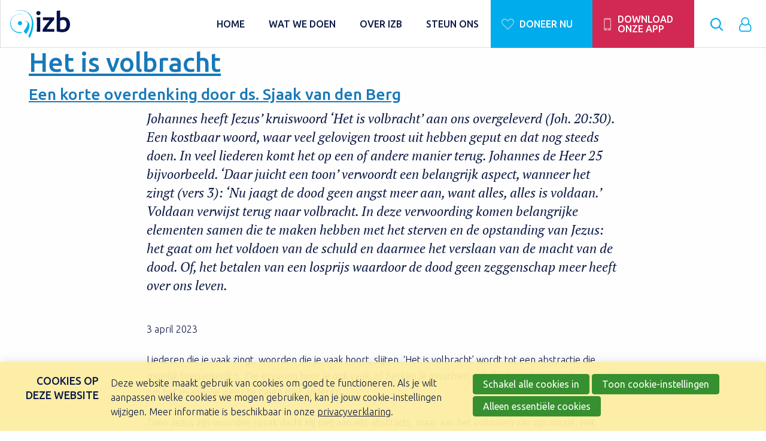

--- FILE ---
content_type: text/html; charset=UTF-8
request_url: https://www.izb.nl/blog/2023/04/03/Het-is-volbracht?originNode=262
body_size: 8586
content:
<!doctype html>
<html lang='nl' class='no-js'>
<head>

<script type='text/javascript' src='/ui/uibase/script/setcookie.js?r=2b0fb64fe3071088dc4630093935479cfe20b7f0'></script>
<script type='text/javascript' src='/l/cookie_control/filter/default/6b86b273ff34fce19d6b804eff5a3f5747ada4eaa22f1d49c01e52ddb7875b4b'></script>
<meta itemprop="pb:time" content="1680524160">
<link rel="canonical" href="https://www.izb.nl/blog/2023/04/03/Het-is-volbracht" />
 <meta name='generator' content='Procurios' />
    <meta charset='UTF-8'>
    <meta http-equiv='x-ua-compatible' content='ie=edge'>
    <meta name='viewport' content='width=device-width, initial-scale=1'>

    <title>Het is volbracht - IZB</title>
    <meta name='author' content='' />
    <meta name='copyright' content='Copyright © 2026 IZB' />
    <meta name='description' content='Johannes heeft Jezus’ kruiswoord ‘Het is volbracht’ aan ons overgeleverd (Joh. 20:30). Een kostbaar woord, waar veel gelovigen troost uit hebben geput en dat no' />

    <link rel='apple-touch-icon' sizes='180x180' href='/ui/izb-website/image/favicon/apple-touch-icon.png'>
    <link rel='icon' type='image/png' sizes='32x32' href='/ui/izb-website/image/favicon/favicon-32x32.png'>
    <link rel='icon' type='image/png' sizes='16x16' href='/ui/izb-website/image/favicon/favicon-16x16.png'>
    <link rel='manifest' href='/ui/izb-website/image/favicon/site.webmanifest'>
    <link rel='mask-icon' href='/ui/izb-website/image/favicon/safari-pinned-tab.svg' color='#828282'>
    <meta name='msapplication-TileColor' content='#ffffff'>
    <meta name='theme-color' content='#ffffff'>

    
<link rel='stylesheet' type='text/css' media='print' href='/cache/nxo08pr96fbk.f8a7ca9472af.css' />
<link rel='stylesheet' type='text/css' media='screen' href='/cache/2xb9dd1pxc6co.f8a7ca9472af.css' />
<link rel='stylesheet' type='text/css' media='screen and (max-width:1023px)' href='/cache/3lscfbkvnhusg.f8a7ca9472af.css' />
<link rel='stylesheet' type='text/css' media='screen and (min-width:1024px)' href='/cache/6msol2k3zwb9.f8a7ca9472af.css' />
<link href='https://fonts.googleapis.com/css2?family=Ubuntu:ital,wght@0,300;0,400;0,500;1,400&display=swap' rel='stylesheet'>

    <!---->

    <link rel='stylesheet' type='text/css' media='screen' href='/ui/uibase/style/pbutil.css?rev=936ee22c6760c7601820a01aadeb5a63a9c84a35' />
<script type='text/javascript' src='/ui/uibase/script/prototype/prototype-min.js?rev=2ce7626cd5fcfb3042f3ce6c532d9fd6b7e4e352'></script>
<script type='text/javascript' src='/ui/uibase/script/pblib/pblib.js?rev=397cb9ef2e7dec4e026c879b0066f2807e007912'></script>

    <link rel='stylesheet' media='screen' href='/a/component/Article-6518/2/izb-website/Article.css?rev=4333e0c99eb8dc8bcf99d8932514ac60b176d024' type='text/css' />
<link rel='pingback' href='https://www.izb.nl/blog/2023/04/03/Het-is-volbracht/pingback' /><script src="/ui/uibase/vendor/procurios/amdLoader/dist/amdLoader.js?rev=b1a6a7ceda19f51c6a18587a2b15ca17675e5d29" data-main data-rev="f8a7ca9472af"></script>
<script type='text/javascript'>var digitalData = {"page":{"attributes":{"PBSiteID":"332"},"pageInfo":{"pageID":"420","pageName":"Het is volbracht","language":"nl_NL","breadCrumbs":["Home","Parkeerplaats","Actualiteit","Blog","Het is volbracht"]}},"component":[{"componentInfo":{"componentID":"424","componentName":"Bloglijst"},"attributes":{"componentType":"PostList","componentModule":"Weblog"}},{"componentInfo":{"componentID":"426","componentName":"Blog detail"},"attributes":{"componentType":"Post","componentModule":"Weblog","contentId":"10015","contentTitle":"Het is volbracht"}}],"cookiePolicy":{"acceptancePolicy":"optIn","cookieTypeCategory":{"tracking":"tracking","statistics":"tracking","external":"external","functional":"essential"},"allowedCookieTypes":{"functional":true,"preferences":false,"statistics":false,"tracking":false,"external":false}},"pageInstanceID":"production"}</script>
    <script>
        window.dataLayer = window.dataLayer || [];
        function gtag(){ dataLayer.push(arguments); }

        gtag('consent', 'default', {"ad_storage":"denied","ad_user_data":"denied","ad_personalization":"denied","analytics_storage":"denied","functionality_storage":"denied","personalization_storage":"denied","security_storage":"granted"});
    </script>
<script>
    (function(w,d,s,l,i){w[l]=w[l]||[];w[l].push({'gtm.start':
        new Date().getTime(),event:'gtm.js'});var f=d.getElementsByTagName(s)[0],
        j=d.createElement(s),dl=l!='dataLayer'?'&l='+l:'';j.async=true;j.src=
        '//www.googletagmanager.com/gtm.js?id='+i+dl;f.parentNode.insertBefore(j,f);
    })(window,document,'script','dataLayer','GTM-53WCHCN');
</script>
<link rel='stylesheet' media='screen' href='/ui/izb-website/modules/mod_weblog/style/post-snippet.css?rev=ead26e777e51186fd3ee2bf56a4d7919096f2863' type='text/css' />
<link rel='stylesheet' media='screen' href='/ui/izb-website/style/base/lists.css?rev=5d799eff9da39d382cce40b601a12bee9d8001c0' type='text/css' />
<link rel='stylesheet' media='screen' href='/a/component/Article-6518/2/izb-website/Article.css?rev=4333e0c99eb8dc8bcf99d8932514ac60b176d024' type='text/css' />
<link rel='stylesheet' media='screen' href='/files/mod_cookie_control/style/cookie-control.css?rev=47fa83acee758c80248c8a782271fc5d0f928fc4' type='text/css' />
<script src='/a/module/mod_cookie_control/script/cookie-control.js?rev=7bf44ede546893e6962803330cfe9044255e761a'></script>

    
</head>
<body class=' blog-full-post  template template-default '>
<noscript>
    <iframe src="//www.googletagmanager.com/ns.html?id=GTM-53WCHCN" height="0" width="0" style="display:none; visibility:hidden"></iframe>
</noscript>
<!-- ProBaseSpider noIndex -->
<header class='header l-row l-flx l-algn-itms-cntr'>
    <div class='header__logo'>
        <a href='/' title='IZB homepagina'>
            <img class='header__logoImage' src='/l/library/download/urn:uuid:c9124fab-5717-45d3-a744-6a9eb26303fb/svg_izb_logo_zondertag.svg' alt='IZB logo'>
        </a>
    </div>
    <div class='header__skipLinks u-visuallyHidden'>
        <a href='#navigation'>Direct naar de navigatie</a>
        <a href='#content'>Direct naar de inhoud</a>
    </div>
    <div class='navigation-drawer'>
        <a class='navigationToggle u-hidden-lg-up' role='button' title='Toon/verberg navigatie' href='#target:siteNav'>
            <span class='menuToggleIcon'>
                <span class='u-visuallyHidden'>Toon/verberg het menu</span>
            </span>
        </a>
        <nav id='navigation' class='navigation navigation--main'>
            	<a class='t-login t-login--loggedIn icon-user' href='/login' title='Log in op Mijn IZB' id='login'><span class='t-login__text'>Login to your IZB</span></a>

            <ul class='c-siteNav' id='target:siteNav'>
                        <li class='c-siteNav__item'>
        <a href='/' class='c-siteNav__link'>
                <span class='c-siteNav__itemName'>
            Home
                    </span>
    </a>
    </li>    <li class='c-siteNav__item'>
        <a href='/wat-we-doen' class='c-siteNav__link c-siteNav__link--parent'>
                <span class='c-siteNav__itemName'>
            Wat we doen
                    </span>
    </a>
            <ul class='c-siteNav__list c-siteNav__list--sub'>
                            <li class='c-siteNav__item'>
    <img class='c-siteNav__icon' src='/ui/izb-website/modules/mod_izb_icons/icons/impact_theme-izb-red.svg'>        <a href='/impact' class='c-siteNav__link' data-color='izb-red' style='border-color: #izb-red;'>
                <span class='c-siteNav__itemName'>
            Missionaire projecten
            <small class='c-siteNav__itemCaption'>IZB Impact</small>        </span>
    </a>
    </li>                            <li class='c-siteNav__item'>
    <img class='c-siteNav__icon' src='/ui/izb-website/modules/mod_izb_icons/icons/focus_theme-izb-yellow.svg'>        <a href='/toerusting' class='c-siteNav__link' data-color='izb-yellow' style='border-color: #izb-yellow;'>
                <span class='c-siteNav__itemName'>
            Toerusting gemeente
            <small class='c-siteNav__itemCaption'>IZB Toerusting</small>        </span>
    </a>
    </li>                            <li class='c-siteNav__item'>
    <img class='c-siteNav__icon' src='/ui/izb-website/modules/mod_izb_icons/icons/dabar_theme-izb-blue.svg'>        <a href='/dabar' class='c-siteNav__link' data-color='izb-blue' style='border-color: #izb-blue;'>
                <span class='c-siteNav__itemName'>
            Animatiewerk met een missie
            <small class='c-siteNav__itemCaption'>IZB Dabar</small>        </span>
    </a>
    </li>                            <li class='c-siteNav__item'>
    <img class='c-siteNav__icon' src='/ui/izb-website/modules/mod_izb_icons/icons/areopagus_theme-izb-green.svg'>        <a href='/areopagus' class='c-siteNav__link' data-color='izb-green' style='border-color: #izb-green;'>
                <span class='c-siteNav__itemName'>
            Toerusting predikanten
            <small class='c-siteNav__itemCaption'>IZB Areopagus</small>        </span>
    </a>
    </li>                            <li class='c-siteNav__item'>
    <img class='c-siteNav__icon' src='/ui/izb-website/modules/mod_izb_icons/icons/vandaag_theme-izb-yellow.svg'>        <a href='/vandaag' class='c-siteNav__link' data-color='izb-yellow' style='border-color: #izb-yellow;'>
                <span class='c-siteNav__itemName'>
            Inspiratie voor nu
            <small class='c-siteNav__itemCaption'>IZB Vandaag</small>        </span>
    </a>
    </li>                    </ul>
    </li>    <li class='c-siteNav__item'>
        <a href='/overizb' class='c-siteNav__link c-siteNav__link--parent'>
                <span class='c-siteNav__itemName'>
            Over IZB
                    </span>
    </a>
            <ul class='c-siteNav__list c-siteNav__list--sub'>
                            <li class='c-siteNav__item'>
    <img class='c-siteNav__icon' src='/ui/izb-website/modules/mod_izb_icons/icons/info_theme-izb-red.svg'>        <a href='/over-izb' class='c-siteNav__link' data-color='izb-red' style='border-color: #izb-red;'>
                <span class='c-siteNav__itemName'>
            Algemene informatie
            <small class='c-siteNav__itemCaption'>Over IZB</small>        </span>
    </a>
    </li>                            <li class='c-siteNav__item'>
    <img class='c-siteNav__icon' src='/ui/izb-website/modules/mod_izb_icons/icons/news_theme-izb-red.svg'>        <a href='/nieuwsberichten' class='c-siteNav__link' data-color='izb-red' style='border-color: #izb-red;'>
                <span class='c-siteNav__itemName'>
            Ons laatste nieuws
            <small class='c-siteNav__itemCaption'>IZB nieuwsoverzicht</small>        </span>
    </a>
    </li>                            <li class='c-siteNav__item'>
    <img class='c-siteNav__icon' src='/ui/izb-website/modules/mod_izb_icons/icons/activities_theme-izb-red.svg'>        <a href='/agenda' class='c-siteNav__link' data-color='izb-red' style='border-color: #izb-red;'>
                <span class='c-siteNav__itemName'>
            Bekijk onze activiteiten
            <small class='c-siteNav__itemCaption'>IZB agenda</small>        </span>
    </a>
    </li>                            <li class='c-siteNav__item'>
    <img class='c-siteNav__icon' src='/ui/izb-website/modules/mod_izb_icons/icons/contact_theme-izb-red.svg'>        <a href='/contact' class='c-siteNav__link' data-color='izb-red' style='border-color: #izb-red;'>
                <span class='c-siteNav__itemName'>
            Contact
                    </span>
    </a>
    </li>                    </ul>
    </li>    <li class='c-siteNav__item'>
        <a href='/steun-ons' class='c-siteNav__link'>
                <span class='c-siteNav__itemName'>
            Steun ons
                    </span>
    </a>
    </li>
                <li class='c-siteNav__item c-siteNav__item--button'>
                    <a href='/doe-een-donatie' class='c-siteNav__link c-siteNav__link--donate icon-heart'>
                        <span class='c-siteNav__itemName'>Doneer nu</span>
                    </a>
                </li>
                <li class='c-siteNav__item c-siteNav__item--button'>
                    <a href='/vandaag/izb-connect' class='c-siteNav__link c-siteNav__link--downloadApp icon-mobile'>
                        <span class='c-siteNav__itemName'>Download onze app</span>
                    </a>
                </li>
            </ul>
        </nav>
    </div>
    <a class='navigation__search icon-search searchToggle u-hidden-lg-down' href='#target:search'>
        <span class='u-visuallyHidden'>Zoek</span>
    </a>
    <section class='searchComponent'>
        <a class='search__target' id='target:search'></a>
        <div class='l-row search__container icon-search-before'>
            
            <!-- ProBaseSpider noIndex -->
            <form method='get' action='/k/searchengine' id='quick-search' class='quickSearch'>
            <fieldset><label for='searchfield'>Zoeken: </label>
            <input id='searchfield' type='text' name='q' value='' />
            <button type='submit'><span class='inner-button'>Zoeken</span></button></fieldset></form>
            <!-- /ProBaseSpider -->
        </div>
    </section>
    <section class='loginComponent'>
        	<a class='t-login t-login--loggedIn icon-user' href='/login' title='Log in op Mijn IZB' id='login'><span class='t-login__text'>Login to your IZB</span></a>

    </section>
</header>



<main id='content' class='mainContent  ' tabindex='-1'>
    
    <!-- /ProBaseSpider -->
    <div class='main__title l-row'><h1 class='l-rw__inner'><span class='l-cl '>Het is volbracht</span></h1></div>
    
    





<article id='Article--426' class='Article Article--snippet l-row'>
    <div class='Article__inner l-cl'>            <div class='Article__content'><script type="application/ld+json">{"@context":"http:\/\/schema.org","@type":"BlogPosting","articleBody":"Johannes heeft Jezus\u2019 kruiswoord \u2018Het is volbracht\u2019 aan ons overgeleverd (Joh. 20:30). Een kostbaar woord, waar veel gelovigen troost uit hebben geput en dat no","headline":"Het is volbracht","keywords":"","description":"Johannes heeft Jezus\u2019 kruiswoord \u2018Het is volbracht\u2019 aan ons overgeleverd (Joh. 20:30). Een kostbaar woord, waar veel gelovigen troost uit hebben geput en dat no","wordCount":260,"url":"https:\/\/www.izb.nl\/blog\/2023\/04\/03\/Het-is-volbracht","mainEntityOfPage":"https:\/\/www.izb.nl\/blog\/2023\/04\/03\/Het-is-volbracht","dateCreated":"2023-04-03T14:16:00+02:00","dateModified":"2025-07-10T01:00:20+02:00","publisher":{"@type":"Organization","name":"Procurios"},"datePublished":"2023-04-03T14:00:00+02:00","author":{"@type":"Person","name":"IZB"},"editor":{"@type":"Person","name":"IZB"}}</script>



<div class="wl-article wl-full-post">
            <h1 class="l-cl l-cl-sm-10 l-cl-md-9 l-cl-lg-7">
            <a href="" rel="bookmark">
                Het is volbracht
                <br><span class="wl-subtitle">Een korte overdenking door ds. Sjaak van den Berg</span>            </a>
        </h1>

        <div class="l-rw__inner">
        <div class="l-cl l-cl-sm-10 l-cl-md-9 l-cl-lg-8 l-md-offset-1 l-lg-offset-2">
            <div class="wl-intro">
                <p>Johannes heeft Jezus&rsquo; kruiswoord &lsquo;Het is volbracht&rsquo; aan ons overgeleverd (Joh. 20:30). Een kostbaar woord, waar veel gelovigen troost uit hebben geput en dat nog steeds doen. In veel liederen komt het op een of andere manier terug. <i>Johannes de Heer</i> 25 bijvoorbeeld. &lsquo;Daar juicht een toon&rsquo; verwoordt een belangrijk aspect, wanneer het zingt (vers 3): &lsquo;Nu jaagt de dood geen angst meer aan, want alles, alles is voldaan.&rsquo; Voldaan verwijst terug naar volbracht. In deze verwoording komen belangrijke elementen samen die te maken hebben met het sterven en de opstanding van Jezus: het gaat om het voldoen van de schuld en daarmee het verslaan van de macht van de dood. Of, het betalen van een losprijs waardoor de dood geen zeggenschap meer heeft over ons leven.</p>
            </div>
            <p class="wl-meta">
                                    <span class="time">3 april 2023</span>
                
                
                            </p>
            
                        <p>Liederen die je vaak zingt, woorden die je vaak hoort, slijten. &lsquo;Het is volbracht&rsquo; wordt tot een abstractie die moeilijk toegankelijk is. Die ervaring hoor je ook vaak, of herken je misschien wel. En dat helpt vervolgens niet om het evangelie weer te delen met anderen.</p>
<p>Toen Jezus zijn woorden sprak dacht Hij niet aan iets abstracts, maar aan het voltooien van zijn missie. Het werk dat de Vader hem gegeven had om te doen is volbracht (vgl Joh. 17:4). Daarover heeft Jezus kleurrijk en beeldend gesproken en ernaar verwezen in de wonderen die Hij deed. De dialogen, kleurrijke gelijkenissen, beeldende tekenen en directe getuigenissen verwijzen allemaal naar zijn opdracht op aarde en komen in het kruis tot een climax.</p>
<p>Wanneer we die gedachte als leeswijzer nemen, zie je bij het kruis een fontein van levend water omhoog spuiten, omdat Hij de bronnen daarvan heeft opgebroken. Of gaat het om wijn? Is het niet daarom dat Hij dorst heeft &ndash; na die klacht krijgt Hij zure wijn &ndash; zodat wij de beste wijn zouden krijgen? Het is volbracht, betekent ook dat er woonruimte is gemaakt bij de Vader. Hij zei toch dat Hij heenging om plaats te bereiden. Je hoort het Lam zeggen: ik heb de zonde van de wereld weggedragen. Er klinkt ook de stem van de goede herder in door die zijn leven geeft voor zijn schapen.</p>
<p>Zo kun je doorgaan. Elke dag een teken, een gelijkenis, een zin. Je raakt niet uitgedacht, -gebeden en -gezongen. Een goede stille week gewenst.</p>
<p>&nbsp;</p>
<p>Sjaak van den Berg</p>
<p>&nbsp;</p>

            
                            <div class="shareList l-flx l-algn-itms-cntr">
                    <h2 class="shareList__title">Deel deze pagina:</h2>
                    <ul class="shareList__list l-flx l-jstfy-cntnt-btwn">
                        <li class="shareItem">
                            <a class="shareButton u-nodeco icon-facebook" href="https://www.facebook.com/sharer/sharer.php?u=&quote=" rel="nofollow" target="_blank" title="@{Share on Facebook}" onclick="window.open('https://www.facebook.com/sharer/sharer.php?u=' + encodeURIComponent(document.URL) + '&quote=' + encodeURIComponent(document.URL)); return false;">
                                <span class="shareText u-visuallyHidden">Facebook</span>
                            </a>
                        </li>
                        <li class="shareItem">
                            <a class="shareButton u-nodeco icon-linkedin" href="http://www.linkedin.com/shareArticle?mini=true&url=&title=&summary=&source=" rel="nofollow" target="_blank" title="@{Share on LinkedIn}" onclick="window.open('http://www.linkedin.com/shareArticle?mini=true&url=' + encodeURIComponent(document.URL) + '&title=' +  encodeURIComponent(document.title)); return false;">
                                <span class="shareText u-visuallyHidden">LinkedIn</span>
                            </a>
                        </li>
                        <li class="shareItem">
                            <a class="shareButton u-nodeco icon-twitter" href="https://twitter.com/intent/tweet?source=&text=:%20" rel="nofollow" target="_blank" title="@{Tweet on Twitter}" onclick="window.open('https://twitter.com/intent/tweet?text=' + encodeURIComponent(document.title) + ':%20'  + encodeURIComponent(document.URL)); return false;">
                                <span class="shareText u-visuallyHidden">Twitter</span>
                            </a>
                        </li>
                        <li class="shareItem">
                            <a class="shareButton u-nodeco icon-mail" href="mailto:?subject=&body=:%20" rel="nofollow" target="_blank" title="@{Send e-mail}" onclick="window.open('mailto:?subject=' + encodeURIComponent(document.title) + '&body=' +  encodeURIComponent(document.URL)); return false;">
                                <span class="shareText u-visuallyHidden">@{Send}</span>
                            </a>
                        </li>
                    </ul>
                </div>
                <link href="/ui/izb-website/style/component/shareList.css" rel="stylesheet">
            
                            <!-- ProBaseSpider noIndex -->
                <div class="wl-post-navigation l-sm-flx l-jstfy-cntnt-btwn">
                                            <a href="https://www.izb.nl/blog/2023/04/03/Zo-kun-je-jongeren-actief-betrekken-bij-Pasen-vanuit-de-gemeente?originNode=262" title="Zo kun je jongeren actief betrekken bij Pasen vanuit de gemeente" rel="prev" class="wl-post-nav wl-post-prev u-">
                            <span class="wl-post-nav-text u-smallCaps">Vorig bericht</span><span class="wl-past-nav-sep">:</span> <span class="wl-post-nav-title">Zo kun je jongeren actief betrekken bij Pasen vanuit de gemeente</span>
                        </a>
                                                                <a href="https://www.izb.nl/blog/2023/04/20/Uw-Koninkrijk-Kome?originNode=262" title="Uw Koninkrijk Kome" rel="next" class="wl-post-nav wl-post-next">
                            <span class="wl-post-nav-text u-smallCaps">Volgend bericht</span><span class="wl-past-nav-sep">:</span> <span class="wl-post-nav-title">Uw Koninkrijk Kome</span>
                        </a>
                                    </div>
                <!-- /ProBaseSpider -->
            
                    </div>
    </div>
</div></div></div>
</article>
    
    
    
    
    
    <!-- ProBaseSpider noIndex -->
</main>
<div class='footerForm'>





<article id='Article--63366' class='Article Article--static l-row'>
    <div class='Article__inner l-cl'>                <h2 class='Article__title Article--static__title '>Wil je op de hoogte blijven van ons werk?</h2>

                        <div class='Article__content'><p class="first" style="text-align:center;"></p>
<p style="text-align:center;">Schrijf je in voor de nieuwsbrief met elke maand inspiratie, verhalen en de laatste ontwikkelingen.</p>
<p class="last" style="text-align:center;"><!-- pbSite:332 --><a href="https://www.izb.nl/izb-nieuwsbrief#Article--63367" class="button button--inline button--pri">Inschrijven</a> <!-- pbSite:332 --><a href="https://www.izb.nl/izb-nieuwsbrief" class="button button--inline">Meer informatie</a></p></div></div>
</article></div>
<footer id='footer' class='l-row footer'>
    <div class='footer__part1 l-rw__inner l-md-flx l-jstfy-cntnt-btwn'>
        <div class='l-cl l-cl-md-4'>
            <h3 class='page-footer-title'>IZB Missie is er één om te steunen</h3>
            <p><p>Helpt u mee om het evangelie te verspreiden in Nederland?<br />Ondersteun het missionaire werk met uw gebed en uw gaven!<br /><br /></p></p>
            <a class='button button--pri' href='/collecteren'>Collectedoelen</a>
        </div>
        <div class='footer__menu l-cl l-cl-md-4 l-md-offset-1'>
            <h3>Snel naar</h3>
                <nav><ul class='c-menu'><li class="c-menu__item c-menu__item--nth-child1"><a href="/over-izb" class="c-menu__link ">Over IZB</a></li><li class="c-menu__item c-menu__item--nth-child2"><a href="/missie-en-visie" class="c-menu__link ">Waar staan we voor</a></li><li class="c-menu__item c-menu__item--nth-child3"><a href="/contact" class="c-menu__link ">Contact</a></li><li class="c-menu__item c-menu__item--nth-child4"><a href="/training-en-toerusting" class="c-menu__link ">Cursussen en studiedagen</a></li><li class="c-menu__item c-menu__item--nth-child5"><a href="/areopagus" class="c-menu__link ">Areopagus</a></li><li class="c-menu__item c-menu__item--nth-child6"><a href="/dabar/campings" class="c-menu__link ">Campings</a></li><li class="c-menu__item c-menu__item--nth-child7"><a href="/toerusting" class="c-menu__link ">Toerusting</a></li><li class="c-menu__item c-menu__item--nth-child8"><a href="/toerusting/het-izb-focustraject" class="c-menu__link ">Het IZB-Focustraject</a></li><li class="c-menu__item c-menu__item--nth-child9"><a href="/impact" class="c-menu__link ">Impact</a></li><li class="c-menu__item c-menu__item--nth-child10"><a href="/impact/uitgangspunten" class="c-menu__link ">Uitgangspunten</a></li><li class="c-menu__item c-menu__item--nth-child11"><a href="/vandaag/izb-vandaag" target="_blank" rel="noopener noreferrer" class="c-menu__link external-link">Vandaag</a></li><li class="c-menu__item c-menu__item--nth-child12 last"><a href="/vandaag/geloof-en-werk" target="_blank" rel="noopener noreferrer" class="c-menu__link external-link">Geloof en werk</a></li></ul></nav>
        </div>
        <address class='l-cl l-cl-md-3 footer__contact'>
            





<article id='Article--4152' class='Article Article--static l-row'>
    <div class='Article__inner l-cl'>            <div class='Article__content'><h3 class="first"><!-- pbSite:332 --><a href="https://www.izb.nl/contact">Contact</a></h3>
<p class="last">Breestraat 59-61<br />3811 BH Amersfoort<br /><a rel="noopener noreferrer" href="https://www.google.nl/maps/place/Breestraat+59,+3811+BH+Amersfoort/@52.1568293,5.3841912,17z/data=!3m1!4b1!4m5!3m4!1s0x47c646a1c5771727:0x8c3ee3485eb3ce3a!8m2!3d52.156826!4d5.3863852" target="_blank"> Bekijk adres op de kaart </a> <br /><a href="tel: 033 - 4611949">Telefoon: 033 - 4611949</a><br /><a href="mailto: info@izb.nl">E-mail: info@izb.nl</a></p></div></div>
</article>
        </address>
    </div>
    <div class='footer__part2 l-rw__inner'>
        <div class='l-flx l-flxWrp l-jstfy-cntnt-cntr-md-down l-algn-itms-cntr'>
            <p class='l-cl l-cl-12 l-cl-lg-5 footer__bright'>Het overmaken van een gift kan op IBAN: NL26 RABO 0302 206 191</p>
            <div class='l-cl l-cl-lg-3 l-md-offset-1'>
                <a class='footer__logo' href='https://www.belastingdienst.nl/wps/wcm/connect/nl/aftrek-en-kortingen/content/anbi-status-controleren'><img src='/ui/izb-website/image/logo-anbi.svg' alt='ANBI'></a>
                <a class='footer__logo' href='https://www.cbf.nl/organisatie/izb'><img src='/ui/izb-website/image/logo-cbf.svg' alt='CBF'></a>
                <a class='footer__logo' href='https://www.donateursbelangen.nl/nonprofit/izb/r/recUDw8mqBaTcUHmh'><img src='/ui/izb-website/image/logo-DonateursBelangen.svg' alt='DonateursBelangen'></a>
            </div>
            <div class='l-cl l-cl-lg-3'>
                <h3 class='u-visuallyHidden'>Volg ons</h3>
                <ul class='socialMedia socialMedia--footer l-flx l-jstfy-cntnt-cntr-md-down footer__bright'>
                    <li>
                        <a href='https://twitter.com/IZBvoorzending' class='socialMediaLink icon-twitter' target='_blank' rel='noopener'><span>Volg ons op Twitter</span></a>
                    </li>
                    <li>
                        <a href='https://www.facebook.com/IZBpassievoormissie/' class='socialMediaLink icon-facebook' target='_blank' rel='noopener'><span>Volg ons op Facebook</span></a>
                    </li>
                    <li>
                        <a href='http://www.linkedin.com/company/izb_2/' class='socialMediaLink icon-linkedin' target='_blank' rel='noopener'><span>Volg ons op linkedin</span></a>
                    </li>
                    <li>
                        <a href='http://www.instagram.com/izb_zending/' class='socialMediaLink icon-instagram' target='_blank' rel='noopener'><span>Volg ons op Instagram</span></a>
                    </li>
                </ul>
            </div>
        </div>
    </div>
    <div class='footer__copyright l-rw__inner'><small>Copyright © 2026 IZB</small></div>
</footer>


<script src='/cache/1_381l8m1u2qec0.f8a7ca9472af.js'></script>
<!-- /ProBaseSpider -->




<!-- ProBaseSpider noIndex noLinks -->
<div id="scms-cc-cookie-bar" class='scms-cookie-control'>
    <div class="cb-content-container">
        <div class="cb-content-row cb-content-row-1 cb-clearfix">
            <div class="cb-notice cb-content cb-content-left">
                <h2>Cookies op deze website</h2>
                <div class="cb-inner-content">
                                            <p><p>Deze website maakt gebruik van cookies om goed te functioneren. Als je wilt aanpassen welke cookies we mogen gebruiken, kan je jouw cookie-instellingen wijzigen. Meer informatie is beschikbaar in onze <a href='/privacystatement'>privacyverklaring</a>.</p></p>
                                    </div>
            </div>
            <div class="cb-buttons cb-content cb-content-right">
                <div class="cb-inner-content">
                                            <p>
                            <a href="/l/cookie_control/accept-cookies/all?u=AeMJQxXLPfLHV9gXgAxbp3_9Y1kquqsJPf1eIp6hKDZ0c4uKdLh4zJgwOjy6vjTDV6Ddo7FMSHVX5M8kNJese7XPeUeTqR3kLG4fSv2qrofZ" class="CookiesOK cb-button-primary cb-button" rel="nofollow">Schakel alle cookies in</a>
                            <button id="cd-settings-button" class="cb-button-primary cb-button">Toon cookie-instellingen</button>
                            <a href="/l/cookie_control/decline-cookies?u=AeMJQxXLPfLHV9gXgAxbp3_9Y1kquqsJPf1eIp6hKDZ0c4uKdLh4zJgwOjy6vjTDV6Ddo7FMSHVXhA1cpDV3iuIhQj5NR0J0a24fSv2qrofZ" class="cb-button-primary cb-button" rel="nofollow">Alleen essentiële cookies</a>
                        </p>
                                    </div>
            </div>
        </div>
        <div class="cb-content-row cb-content-row-2 cb-clearfix">
            <div class="cb-cookie-settings cb-content">
                <h2>Jouw cookie-instellingen</h2>
                <div class="cb-inner-content">
                    <form action="/l/cookie_control/accept-cookies?u=AeMJQxXLPfLHV9gXgAxbp3_9Y1kquqsJPf1eIp6hKDZ0c4uKdLh4zJgwOjy6vjTDV6Ddo7FMSHVXz4jKrrqN4xwfTwPJNjazPG4fSv2qrofZ" method="post">
                        <fieldset>
                            <ol>
                                                            <li class="cb-cookies-always-on">
                                    <label for="cb-essential">
                                        <input type="checkbox" id="cb-essential" name="cookie-policy-category-1" class="cb-onoffswitch-checkbox" disabled="disabled" checked />
                                        <span>Strikt noodzakelijk</span>
                                    </label>
                                    <p>Je ontvangt strikt noodzakelijke cookies, omdat ze nodig zijn voor het juist functioneren van deze website. Deze cookies kun je niet uitschakelen.</p>
                                </li>
                                                            <li>
                                    <label for="cb-preferences">
                                        <input type="checkbox" id="cb-preferences" name="cookie-policy-category-8" class="cb-onoffswitch-checkbox" />
                                        <span>Voorkeuren</span>
                                    </label>
                                    <p>Deze website slaat jouw voorkeuren op zodat deze bij een volgend bezoek kunnen worden toegepast.</p>
                                </li>
                                                            <li>
                                    <label for="cb-analysis">
                                        <input type="checkbox" id="cb-analysis" name="cookie-policy-category-16" class="cb-onoffswitch-checkbox" />
                                        <span>Analyse</span>
                                    </label>
                                    <p>Deze website analyseert het gebruik ervan, zodat we functionaliteit daarop kunnen aanpassen en verbeteren. De gegevens zijn anoniem.</p>
                                </li>
                                                            <li>
                                    <label for="cb-tracking">
                                        <input type="checkbox" id="cb-tracking" name="cookie-policy-category-2" class="cb-onoffswitch-checkbox" />
                                        <span>Tracking</span>
                                    </label>
                                    <p>Deze website analyseert je bezoek om de inhoud beter op jouw behoeften af te stemmen.</p>
                                </li>
                                                            <li>
                                    <label for="cb-external">
                                        <input type="checkbox" id="cb-external" name="cookie-policy-category-4" class="cb-onoffswitch-checkbox" />
                                        <span>Extern</span>
                                    </label>
                                    <p>Deze website maakt gebruik van externe functionaliteit, zoals Social Media deelmogelijkheden.</p>
                                </li>
                                                        </ol>
                        </fieldset>
                        <p>
                            <button class="cb-button-primary cb-button">Opslaan en sluiten</button>
                        </p>
                    </form>
                </div>
            </div>
        </div>
    </div>
</div>
<!-- /ProBaseSpider -->

</body>
</html>


--- FILE ---
content_type: text/css
request_url: https://www.izb.nl/cache/2xb9dd1pxc6co.f8a7ca9472af.css
body_size: 7262
content:
      html{line-height:1.15;-ms-text-size-adjust:100%;-webkit-text-size-adjust:100%;}body{margin:0;}article,aside,footer,header,nav,section{display:block;}h1{font-size:2em;margin:0.67em 0;}figcaption,figure,main{display:block;}figure{margin:1em 40px;}hr{box-sizing:content-box;height:0;overflow:visible;}pre{font-family:monospace,monospace;font-size:1em;}a{background-color:transparent;-webkit-text-decoration-skip:objects;}abbr[title]{border-bottom:none;text-decoration:underline;text-decoration:underline dotted;}b,strong{font-weight:inherit;}b,strong{font-weight:500;}code,kbd,samp{font-family:monospace,monospace;font-size:1em;}dfn{font-style:italic;}mark{background-color:#ff0;color:#000;}small{font-size:80%;}sub,sup{font-size:75%;line-height:0;position:relative;vertical-align:baseline;}sub{bottom:-0.25em;}sup{top:-0.5em;}address{font-style:normal;}audio,video{display:inline-block;}audio:not([controls]){display:none;height:0;}img{border-style:none;}svg:not(:root){overflow:hidden;}button,input,optgroup,select,textarea{font-family:sans-serif;font-size:100%;line-height:1.15;margin:0;}button,input{overflow:visible;}button,select{text-transform:none;}button,html [type="button"],[type="reset"],[type="submit"]{-webkit-appearance:button;}button::-moz-focus-inner,[type="button"]::-moz-focus-inner,[type="reset"]::-moz-focus-inner,[type="submit"]::-moz-focus-inner{border-style:none;padding:0;}button:-moz-focusring,[type="button"]:-moz-focusring,[type="reset"]:-moz-focusring,[type="submit"]:-moz-focusring{outline:1px dotted ButtonText;}fieldset{padding:0.35em 0.75em 0.625em;}legend{box-sizing:border-box;display:table;max-width:100%;margin-bottom:16px;padding:0;white-space:normal;font-weight:500;font-size:1.444em;line-height:1.08;color:#03aceb;}button,input,optgroup,select,textarea{font:inherit;font-size:16px;margin:0;}button{overflow:visible;}progress{display:inline-block;vertical-align:baseline;}textarea{overflow:auto;}[type="checkbox"],[type="radio"]{box-sizing:border-box;padding:0;}[type="number"]::-webkit-inner-spin-button,[type="number"]::-webkit-outer-spin-button{height:auto;}[type="search"]{-webkit-appearance:textfield;outline-offset:-2px;}[type="search"]::-webkit-search-cancel-button,[type="search"]::-webkit-search-decoration{-webkit-appearance:none;}::-webkit-file-upload-button{-webkit-appearance:button;font:inherit;}details,menu{display:block;}summary{display:list-item;}canvas{display:inline-block;}template{display:none;}[hidden]{display:none;}  .l-flx{display:-webkit-box;display:-ms-flexbox;display:flex;}@media screen and (min-width:640px){.l-sm-flx{display:-webkit-box;display:-ms-flexbox;display:flex;}}@media screen and (min-width:768px){.l-md-flx{display:-webkit-box;display:-ms-flexbox;display:flex;}}@media screen and (min-width:1024px){.l-lg-flx{display:-webkit-box;display:-ms-flexbox;display:flex;}}.l-flxWrp{-ms-flex-wrap:wrap;flex-wrap:wrap;}@media (max-width:1024px){.l-flxWrp-lg-down{-ms-flex-wrap:wrap;flex-wrap:wrap;}}@media (max-width:767px){.l-flx-clmn-sm-down{-ms-flex-direction:column;flex-direction:column;}}.l-flx-clmn{-ms-flex-direction:column;flex-direction:column;}.l-flx-rw-rvrs{-ms-flex-direction:row-reverse;flex-direction:row-reverse;}.l-row{padding:0 16px;}@media screen and (min-width:768px){.l-row{padding:0 32px;}}.l-rw--nPddng{padding:0 !important;}.l-rw--nPddngX{padding-left:0 !important;padding-right:0 !important;}.l-rw__inner{max-width:1250px;margin-right:auto;margin-left:auto;}.l-rw__inner--flx{display:-webkit-box;display:-ms-flexbox;display:flex;-ms-flex-wrap:wrap;flex-wrap:wrap;}.l-fullWidth{margin-right:-16px;margin-left:-16px;}@media screen and (min-width:376px){.l-fullWidth{margin-right:-32px;margin-left:-32px;}}@media screen and (min-width:768px){.l-fullWidth{margin-right:-48px;margin-left:-48px;}}.l-cl{position:relative;width:100%;min-height:1px;-ms-flex-preferred-size:0;flex-basis:0;-ms-flex-positive:1;flex-grow:1;max-width:100%;}@media screen and (min-width:376px){.l-cl{padding-right:16px;padding-left:16px;}}.Article--snippet .l-cl .l-cl{padding-right:0;padding-left:0;}.sidebar .l-cl{flex-basis:100%;max-width:100%;padding-right:0;padding-left:0;}.l-cl--nPddngX{padding-left:0 !important;padding-right:0 !important;}.l-cl-6{-ms-flex:0 0 50%;flex:0 0 50%;max-width:50%;}.l-cl-8{-ms-flex:0 0 66.666667%;flex:0 0 66.666667%;max-width:66.666667%;}.l-cl-10{-ms-flex:0 0 83.333333%;flex:0 0 83.333333%;max-width:83.333333%;}.l-cl-12{-ms-flex:0 0 100%;flex:0 0 100%;max-width:100%;}@media screen and (min-width:640px){.l-cl-sm-6{-ms-flex:0 0 50%;flex:0 0 50%;max-width:50%;}.l-cl-sm-10{-ms-flex:0 0 83.333333%;flex:0 0 83.333333%;max-width:83.333333%;}}@media (min-width:768px){.l-cl-md-3{-ms-flex:0 0 25%;flex:0 0 25%;max-width:25%;}.l-cl-md-4{-ms-flex:0 0 33.333333%;flex:0 0 33.333333%;max-width:33.333333%;}.l-cl-md-5{-ms-flex:0 0 41.666667%;flex:0 0 41.666667%;max-width:41.666667%;}.l-cl-md-6{-ms-flex:0 0 50%;flex:0 0 50%;max-width:50%;}.l-cl-md-7{-ms-flex:0 0 58.333333%;flex:0 0 58.333333%;max-width:58.333333%;}.l-cl-md-8{-ms-flex:0 0 66.66666%;flex:0 0 66.66666%;max-width:66.66666%;}.l-cl-md-9{-ms-flex:0 0 75%;flex:0 0 75%;max-width:75%;}.l-cl-md-10{-ms-flex:0 0 83.333333%;flex:0 0 83.333333%;max-width:83.333333%;}.l-md-offset-1{margin-left:8.333333%;}.l-md-offset-2{margin-left:16.666667%;}}@media (min-width:1024px){.l-cl-lg-2{-ms-flex:0 0 16.666667%;flex:0 0 16.666667%;max-width:16.666667%;}.l-cl-lg-3{-ms-flex:0 0 25%;flex:0 0 25%;max-width:25%;}.l-cl-lg-4{-ms-flex:0 0 33.333333%;flex:0 0 33.333333%;max-width:33.333333%;}.l-cl-lg-5{-ms-flex:0 0 41.666667%;flex:0 0 41.666667%;max-width:41.666667%;}.l-cl-lg-6{-ms-flex:0 0 50%;flex:0 0 50%;max-width:50%;}.l-cl-lg-7{-ms-flex:0 0 58.333333%;flex:0 0 58.333333%;max-width:58.333333%;}.l-cl-lg-8{-ms-flex:0 0 66.66666%;flex:0 0 66.66666%;max-width:66.66666%;}.l-cl-lg-10{-ms-flex:0 0 83.333333%;flex:0 0 83.333333%;max-width:83.333333%;}.l-lg-offset-2{margin-left:16.666667%;}}@media (min-width:1366px){.l-cl-xl-3{-ms-flex:0 0 25%;flex:0 0 25%;max-width:25%;}.l-cl-xl-4{-ms-flex:0 0 33.333333%;flex:0 0 33.333333%;max-width:33.333333%;}.l-cl-xl-5{-ms-flex:0 0 41.666667%;flex:0 0 41.666667%;max-width:41.666667%;}.l-cl-xl-6{-ms-flex:0 0 50%;flex:0 0 50%;max-width:50%;}.l-cl-xl-7{-ms-flex:0 0 58.333333%;flex:0 0 58.333333%;max-width:58.333333%;}.l-cl-xl-8{-ms-flex:0 0 66.66666%;flex:0 0 66.66666%;max-width:66.66666%;}.l-cl-xl-10{-ms-flex:0 0 83.333333%;flex:0 0 83.333333%;max-width:83.333333%;}.l-xl-offset-1{margin-left:8.333333%;}}.l-algn-itms-cntr{-ms-flex-align:center;-webkit-box-align:center;align-items:center;}.l-algn-itms-start{-ms-flex-align:start;align-items:flex-start;}.l-algn-itms-end{-ms-flex-align:end;align-items:flex-end;}.l-jstfy-cntnt-btwn{-ms-flex-pack:justify;-webkit-box-pack:justify;justify-content:space-between;}.l-jstfy-cntnt-cntr{-ms-flex-pack:center;justify-content:center;}.l-jstfy-cntnt-arnd{-ms-flex-pack:distribute;justify-content:space-around;}.l-jstfy-cntnt-spcevn{-ms-flex-pack:distribute;justify-content:space-evenly;}@media (max-width:767px){.l-jstfy-cntnt-cntr-md-down{-ms-flex-pack:center;justify-content:center;}}@charset 'UTF-8';@font-face{font-family:'izbicons';src:url('/ui/izb-website/style/../font/izbicons.woff2?12995178') format('woff2'),url('/ui/izb-website/style/../font/izbicons.woff?12995178') format('woff');font-weight:normal;font-style:normal;font-display:swap;}[class^='icon-']::before,[class*=' icon-']::before,[class^='icon-']::after,[class*=' icon-']::after{display:inline-block;width:1em;font-family:'izbicons';font-style:normal;font-weight:normal;speak:none;text-decoration:inherit;text-align:center;font-variant:normal;text-transform:none;-webkit-font-smoothing:antialiased;-moz-osx-font-smoothing:grayscale;}[class^='icon-']::before,[class*=' icon-']::before{margin-right:.2em;}[class^='icon-']::after,[class*=' icon-']::after{margin-left:.2em;}.icon-angle-left::before{content:'\3c';}.icon-angle-right::before{content:'\3e';}.icon-angle-right-after::after{content:'\3e';}.icon-angle-up::before{content:'\2303';}.icon-angle-down::before{content:'\2304';}.icon-angle-down-after::after{content:'\2304';}.icon-arrow-right::after{content:'\2192';}.icon-cancel::before{content:'\d7';}.icon-menu::before{content:'\2630';}.icon-heart::before{content:'\2665';}.icon-mail::before{content:'\2709';}.icon-check::before{content:'\2713';}.icon-youtube::before{content:'\f166';}.icon-twitter::before{content:'\f309';}.icon-facebook::before{content:'\f30c';}.icon-linkedin::before{content:'\f318';}.icon-instagram::before{content:'\f32d';}.icon-user::before{content:'👤';}.icon-calendar::before{content:'📆';}.icon-location::before{content:'📍';}.icon-search::after{content:'🔍';}.icon-search-before::before{content:'🔍';}.icon-lock::before{content:'🔒';}.icon-print::before{content:'🖶';}.icon-edit::before{content:'\270e';}.icon-user-known::before{content:'\1f5e3';}.icon-mobile:before{content:'\e802';}.icon-home:before{content:'\e803';}.icon-euro:before{content:'\f153';}  *,*::before,*::after{box-sizing:border-box;}*::before,*::after{speak:none;}@font-face{font-family:'pt-serif-italic';src:url('/ui/izb-website/style/../font/pt-serif-italic.eot');src:local('PT Serif Italic'),local('PTSerif-Italic'),url('/ui/izb-website/style/../font/pt-serif-italic.eot') format('embedded-opentype'),url('/ui/izb-website/style/../font/pt-serif-italic.woff') format('woff'),url('/ui/izb-website/style/../font/pt-serif-italic.ttf') format('truetype'),url('/ui/izb-website/style/../font/pt-serif-italic.svg') format('svg');font-weight:normal;font-style:normal;font-display:swap;}html{font:normal 62.5%/1.7 'ubuntu',sans-serif;color:#0b1944;-webkit-font-smoothing:antialiased;-moz-osx-font-smoothing:grayscale;font-smooth:always;}body{font:300 1.6em/1.7 'ubuntu',sans-serif;}h1,h2,h3,h4{margin-top:0;margin-bottom:8px;padding:0;font:500 1em/1.2 'ubuntu',sans-serif;}h5,h6{margin:0;font-weight:500;}h1{font-size:1.55em;line-height:1.1;}h2{font-size:1.1em;line-height:1.444;}@media screen and (min-width:376px){h1{font-size:2.073em;line-height:1.083;}h2{font-size:1.728em;}}@media screen and (min-width:1024px){h1{font-size:2.75em;}}h2,h3,h4{padding-top:24px;}h3{font-size:1.2em;line-height:1.285;}h4{font-size:1.111em;line-height:1.4;}h5{font-size:1em;}h6{font-size:.889em;}p{margin:0 0 1.5em;}a{color:#1779ba;}a:hover{text-decoration:none;}blockquote{font-family:'pt-serif-italic';font-size:1.778em;line-height:1.375;margin:52px 0 52px 15%;quotes:"\201C""\201D""\2018""\2019";}blockquote::before{content:open-quote;}blockquote::after{content:close-quote;}blockquote p{display:inline;}small{font-size:.889em;}img{max-width:100%;height:auto;}.alignleft{float:left;margin:.5em 1em .5em 0;clear:both;}.alignright{float:right;margin:.5em 0 .5em 1em;clear:both;}fieldset{margin:2em 0 1.5em;padding:0;border:none;}label.field{font-weight:500;}label span.req{color:inherit;}div.field{display:-webkit-box;display:-ms-flexbox;display:flex;-webkit-box-orient:vertical;-webkit-box-direction:normal;-ms-flex-direction:column;flex-direction:column;-webkit-box-pack:end;-ms-flex-pack:end;justify-content:flex-end;margin-bottom:.8em;}legend + div.field{padding-top:16px;border-top:1px solid #ddd;}.subtitle,.fieldinput label{font-size:0.9em;}.field_sep{display:block;clear:both;}select,.proFormText,input[type='text']{width:100%;margin:0 0 8px 0;padding:.8em 1.2em;border:1px solid #ddd;line-height:normal;background:inherit;}input#amount,input[inputmode='decimal']{width:calc(100% - 20px);}input[type='text'].proFormDate{width:auto;}input:focus,textarea:focus,select:focus,button:focus{outline:3px solid #5db2f4;outline-offset:0;}.fieldinput .icon{margin-left:.3em;vertical-align:middle;}fieldset.collapsed{border-top:1px solid #e4e4e4;}fieldset.collapsable legend,fieldset.collapsed legend{position:relative;padding-left:1.2em;cursor:pointer;}fieldset.collapsable legend:before,fieldset.collapsed legend:before{position:absolute;top:50%;left:0;display:inline-block;width:1.25em;margin-top:-0.78em;padding-bottom:.15em;content:'\2013';border:1px solid #e4e4e4;border-radius:.2em;line-height:1.1em;font-size:.7em;font-style:normal;font-weight:normal;font-variant:normal;text-transform:none;text-decoration:inherit;text-align:center;color:#666;-webkit-font-smoothing:antialiased;-moz-osx-font-smoothing:grayscale;}fieldset.collapsed legend:before{content:'+';}fieldset.collapsed div.field,fieldset.collapsed div.formrow,fieldset.collapsed div.actionpanel,fieldset.collapsed table,fieldset.collapsed fieldset{position:absolute;left:-999em;top:-999em;}input[disabled]{border-color:#e6e6e6;color:#999;}span.req{color:#e62424;}.h-xsmall{height:4em;}.h-small{height:8em;}.h-medium{height:10em;}.h-large{height:20em;}.h-xlarge{height:40em;}.formfielderror strong{font-weight:normal;color:#ff0000;}.formfielderror:target{margin-top:-4em;padding-top:4em;}.formfielderror:target strong{font-weight:bold;}.invalid input,.invalid select{border-color:#ff0000 !important;background-color:#fff6f6;}.proFormListRadio{margin:0.8em 0;padding:0;list-style:none;}.proFormListRadio li{display:-webkit-box;display:-ms-flexbox;display:flex;margin-bottom:.4em;}.proFormListRadio input{-webkit-box-flex:0;-ms-flex:0 1em;flex:0 1em;display:inline-block;width:1em;height:1em;margin:4px .6em 0 0;border-radius:50%;font-size:1em;opacity:.4;}.proFormListRadio input:focus{outline:1px solid #5db2f4;}.proFormListRadio input:checked{opacity:1;}.proFormListRadio label{-webkit-box-flex:1;-ms-flex:1;flex:1;}.proFormListRadio .other label + label input{padding:.4em 1em;height:auto;width:auto;border-radius:0;}.proFormListRadio .other{white-space:normal !important;}.proFormListRadio .other label + labelinput{margin-left:0;}.singlecheckbox .fieldinput input{float:left;margin-top:.3em;}.singlecheckbox .fieldinput label{display:block;margin-left:22px;}.proFormMatrixRadio,.proFormMatrixCheckbox{width:100%;}.form-bc{display:-webkit-box;display:-ms-flexbox;display:flex;position:relative;padding:1em 0;list-style:none;background:#fbfbfb;counter-reset:counter;}.variant-template ul.form-bc::before{position:absolute;top:0;bottom:0;left:50%;width:100vw;z-index:-1;-webkit-transform:translateX(-50%);transform:translateX(-50%);content:'';background:inherit;}.form-bc li{-webkit-box-flex:1;-ms-flex:1;flex:1;position:absolute;left:-999em;}.form-bc .current-page{position:relative;left:auto;}.form-bc span{position:relative;display:block;font-weight:600;text-align:center;color:#a6c6b8;}.form-bc li span:before{position:relative;z-index:+1;content:counter(counter);counter-increment:counter;display:block;width:1.778em;margin:.4em auto;padding:.3em 0 .4em;border-radius:4px;text-align:center;line-height:1em;font-weight:bold;font-size:1em;color:#fff;background-color:#a6c6b8;}.form-bc .current-page span,.form-bc .processed-page span{color:#3F8BB7;}.form-bc .current-page span::before,.form-bc .processed-page span::before{background:#3F8BB7;}#loginform a[href*='profile/lostpw']{display:block;}.psc-pi-strength input{margin-bottom:0;background:#fff;}button{padding:.5em 1.5em;border:1px solid #53a8e0;border-radius:4px;font-weight:500;color:#03aceb;cursor:pointer;background-color:transparent;transition:background-color 0.25s ease-out,color 0.25s ease-out;}button.pri{color:#fff;background:#03aceb;}button:hover,button.pri:hover{color:#fff;background-color:#0bf;}div.submit button + button{margin-left:16px;}.formpanelelement + .formpanelelement{margin-left:.5em;}@media (max-width:579px){.proFormListRadio li{float:none !important;width:auto !important;}}@media (min-width:580px){.formrow > .field{float:left;width:49%;margin-right:1%;}.proFormListRadio li[style*='float:left']{margin-right:1%;}}@media (min-width:768px){ul.form-bc li{position:relative;left:auto;}.form-bc li::before,.form-bc li::after{position:absolute;top:2.1em;left:0;z-index:0;width:50%;content:'';border:1px solid #a6c6b8;}.form-bc li::after{left:50%;}.form-bc li.last::before{left:0;right:50%;width:50%;}.form-bc li.first::before,.form-bc li.last::after{display:none;}.form-bc li span:before{display:block;margin:.4em auto;font-size:1.778em;}.form-bc .current-page::before,.form-bc .processed-page::before,.form-bc .processed-page::after{border-color:#3F8BB7;}}@media (min-width:1024px){div.field{-webkit-box-orient:horizontal;-webkit-box-direction:normal;-ms-flex-direction:row;flex-direction:row;}label.field{-webkit-box-flex:2;-ms-flex:2;flex:2;padding:0.65em 0;text-align:right;}.fieldinput{-webkit-box-flex:4;-ms-flex:4;flex:4;}label.field{padding-right:1.5em;}}table{border-collapse:collapse;border-spacing:0;margin:1em 0 3em;}table th{text-align:left;font-weight:500;font-size:14px;line-height:1.4;}th,td{padding:.5em;vertical-align:top;}tr{border-bottom:1px solid #ddd;}tr.last{border-bottom:none;}.borderTable{min-width:100%;border-collapse:collapse;border-spacing:0;}.borderTable caption{margin-bottom:2em;text-align:left;font-size:1.11em;font-weight:600}.borderTable th,.borderTable td{vertical-align:middle;padding:.7em .7em .7em 0;}.borderTable td{border-top:solid 1px rgba(0,0,0,.1);}.borderTable th{text-align:left;font-weight:700;font-size:12px;line-height:1.25;}@media (min-width:641px){.borderTable th{font-size:14px;line-height:1.4;}}.borderTable td p{margin-bottom:0;}.borderTable td small{font-size:.889em;}.t-flexitable__section{background:#f2f2f2;}.t-flexitable__noWrap{white-space:nowrap;}@media screen and (max-width:980px){.t-flexitable,.t-flexitable thead,.t-flexitable tbody,.t-flexitable th,.t-flexitable td,.t-flexitable tr{display:block;}.t-flexitable__head{position:absolute;top:-9999px;left:-9999px;}.t-flexitable tr{padding:16px 0;}.t-flexitable__section td{border-bottom:1px solid #eee;}.t-flexitable td[data-label]{position:relative;padding-left:14rem;}.t-flexitable td{vertical-align:middle;}.t-flexitable td:before{content:attr(data-label);position:absolute;top:50%;left:0;transform:translateY(-50%);display:block;width:13rem;color:grey;font-size:12px;}}  body{position:relative;overflow-y:scroll;color:inherit;background:#fefefe;}.body--noScroll{position:fixed;left:0;right:0;}.t-login{display:block;text-decoration:none;}.loginComponent .t-login{padding:0 2rem 0 1rem;transform:scale(1.5);color:#03aceb;}@media screen and (max-width:1023px){.navigation-drawer .t-login{display:block;padding:16px 32px;font-weight:500;color:inherit;}.loginComponent .t-login{display:none;}}@media screen and (min-width:1024px){.navigation-drawer .t-login,.loginComponent .t-login__text{display:none;}}.content__container{position:relative;z-index:1;background:#fff;}.main__title{margin-bottom:48px;padding-top:48px;}.main__title .l-cl{display:block;}.main{outline:none;}.mainContent > .Article:last-child{margin-bottom:130px;}.mainContent--noMargin > .Article:last-child{margin-bottom:0;}.detailPage .mainContent .Article:last-child{margin-bottom:0;}.Article__content > form,.mmt-my-meetings-overview,.relationList--persons{max-width:100%;margin:0 auto 80px;}@media (min-width:768px){.mainContent > .Article--static .Article__title,.mainContent > .Article--snippet .Article__title,.mainContent > .Article--static .Article__content{position:relative;width:100%;min-height:1px;-ms-flex-preferred-size:0;flex-basis:0;-ms-flex-positive:1;flex-grow:1;max-width:100%;-ms-flex:0 0 83.333333%;flex:0 0 83.333333%;max-width:83.333333%;margin-left:8.333333%;}.Article__content > form,.mmt-my-meetings-overview,.relationList--persons{max-width:83%;}}@media (min-width:1024px){.mainContent > .Article--static .Article__title,.mainContent > .Article--snippet .Article__title,.mainContent > .Article--static .Article__content{-ms-flex:0 0 66.666667%;flex:0 0 66.666667%;max-width:66.666667%;margin-left:16.666667%;}.Article__content > form,.mmt-my-meetings-overview,.relationList--persons{max-width:66%;}}.socialMedia{margin:0;padding:0;list-style:none;}.socialMedia a{display:block;width:2.35em;padding:.35em;text-align:center;text-decoration:none;}.socialMedia a::before{margin:0;}.socialMedia a:hover{box-shadow:0 0 0 2em #01a8e6 inset;}.socialMedia span{position:absolute;left:-999em;}.pageHeader{position:relative;}.socialMedia--header{position:absolute;top:0;right:0;bottom:0;}.socialMedia--header a{margin-bottom:1px;font-size:1.1em;color:#00aceb;background-color:#fff;transition:all 200ms;}.socialMedia--header a:hover{width:60px;background:#00aceb;color:#fff;border-bottom-color:#00aceb;}.socialMedia--footer li{margin-right:.5rem;}.socialMedia--footer a{height:2.35em;border:1px solid;border-radius:1.5em;line-height:1.6em;}.left-aligned{float:left;margin-right:32px;}.right-aligned{float:right;margin-left:32px;}.button{display:block;padding:.35em 1.5em;border:2px solid #00a8e6;border-radius:3px;text-align:center;font-weight:500;font-size:1.11em;text-decoration:none;color:#00a8e6;background:transparent;}.button--inline{display:inline-block;padding:0 1.5em;}.button:hover{color:#fff;background:#00a8e6;}.button--pri{color:#fff !important;background:#00a8e6;}.button--pri:hover{background:#0bf;}.c-menu{margin:0;padding:0;list-style:none;}.googleMapsMap{width:100%;height:100%;}  .template{padding-top:7rem;}.header{position:fixed;top:0;z-index:100;width:100%;height:7rem;border-bottom:1px solid #ddd;background:#fff;}.header__logo{flex:1;}.header__logoImage{height:42px;}@media (min-width:1024px){.template{padding-top:8rem;}.header{height:8rem;padding-right:0;padding-left:1.7rem;border-bottom:0;}.header__logoImage{display:block;max-width:7rem;min-width:7rem;height:auto;}.searchToggle{padding:0 2.6rem;transform:scale(1.3);text-decoration:none;color:#03aceb;}}@media (min-width:1100px){.header__logoImage{max-width:10rem;}}.footer{padding:32px 0;text-align:center;font-weight:400;font-size:.9em;color:rgba(255,255,255,.6);background:#0b1842;}.footer h3{font-size:1em;color:#fff;}.footer p{margin-bottom:0;}.footer address{margin-bottom:3em}.footer a{text-decoration:none;color:inherit;}.footer a:hover{color:#fff;}@media screen and (max-width:767px){.footer .footer__part1 > div.l-cl:first-child::after{content:'';display:block;width:100%;margin-bottom:32px;padding-top:32px;border-bottom:1px solid rgba(255,255,255,.3);}}@media screen and (min-width:768px){.footer__part2{padding-top:32px;border-top:1px solid rgba(255,255,255,.3);}}.footer__menu{margin-bottom:32px;}.footer .c-menu__link{display:block;padding:0.8rem 0;border-bottom:1px solid #ddd;}.footer__bright{color:#fff;}.footer__copyright{padding:0 1em;font-size:1.3rem;opacity:0.7;}.footer__logo{display:table-cell;vertical-align:middle;padding:1em .5em;opacity:0.4;}.footer__logo img{height:38px;}.footer__logo:hover{opacity:1;}@media screen and (min-width:768px){.footer{text-align:left;}.footer .c-menu{clear:left;overflow:hidden;}.footer .c-menu__item{float:left;width:50%;}.footer .c-menu__link{padding:0.5rem 0;border-bottom:0;}}.footer .button{margin:1em;}.footerForm{padding:32px 0;overflow:hidden;background:#e5f6fd;}.footerForm .Article__title{text-align:center;}.footerForm form{max-width:1250px;margin:auto;}.footerForm form > div:first-child{position:absolute;}.has-js .footerForm label.field{position:absolute;left:-999em;}.footerForm input,.footerForm button{width:calc(100% - .5em);height:2.5em;margin:0;padding:.6em;line-height:1;border:2px solid transparent;vertical-align:baseline;font-size:1em;}.footerForm input{background:#fff;}.footerForm input::placeholder{color:#0b1842}.footerForm button{color:#00a8e6;padding-right:1.2em;padding-left:1.2em;border-color:#00a8e6;background:transparent;}@media screen and (min-width:376px){.footer a.button{margin:1em 0;}}@media screen and (min-width:768px){.footerForm form{padding:32px 16px;}.footerForm form{display:-webkit-box;display:-ms-flexbox;display:flex;}.footerForm form div.field{flex:1;}.footerForm form div.submit{flex:0;}}.c-pageMenu__list{margin:0 0 2em;padding:0;list-style:none;}.pageMenuNoMargin .c-pageMenu__list{margin-bottom:0;}.c-pageMenu__item{flex:1 100%;border-bottom:1px solid #ddd;background-size:2em !important;background:no-repeat 0 50%;}.c-pageMenu__item--hasIcon .c-pageMenu__link{padding-left:2.5em !important;}@media screen and (min-width:376px){.c-pageMenu__item{padding:0 16px;}}@media screen and (min-width:1024px){.c-pageMenu__itemCaption{display:block;font-size:1.4rem;opacity:0.7;}}.c-pageMenu__link{display:block;padding:.5em 0;text-decoration:none;font-weight:500;font-size:.9em;color:inherit;}.c-pageMenu [data-color='izb-green']::after{border-color:#8bad1a !important;}.c-pageMenu [data-color='izb-blue']::after{border-color:#00aceb !important;}.c-pageMenu [data-color='izb-yellow']::after{border-color:#e2b155 !important;}.c-pageMenu [data-color='izb-red']::after{border-color:#d32953 !important;}.c-pageMenu [data-color='izb-green']:hover a{color:#8bad1a !important;}.c-pageMenu [data-color='izb-blue']:hover a{color:#00aceb !important;}.c-pageMenu [data-color='izb-yellow']:hover a{color:#e2b155 !important;}.c-pageMenu [data-color='izb-red']:hover a{color:#d32953 !important;}@media screen and (min-width:640px){.c-pageMenu__item{flex:0 1 49%;padding:0.6rem 0;}}@media screen and (min-width:1024px){.c-pageMenu{padding-right:0;padding-left:0;}.c-pageMenu__list{min-height:4em;border-bottom:1px solid #ddd;}.c-pageMenu__item{position:relative;flex:0 auto;display:flex;align-items:center;margin:0;border:0;background-size:3em !important;background-position:1em 50%;}.c-pageMenu__item--active::after{content:'';position:absolute;right:-8px;bottom:0;left:0;border-bottom:4px solid #03aceb;}.c-pageMenu__link{padding:16px;font-size:.9em;line-height:1.2;}.c-pageMenu__item--hasIcon .c-pageMenu__link{padding-left:5em !important;}}@media screen and (min-width:1280px){.c-pageMenu__list{min-height:5.4em;}.c-pageMenu__link{font-size:1em;}}@media (min-width:1440px){.c-pageMenu__link{padding:1.3em 32px;font-size:1.1em;}}.mainContent{outline:none;}.notice{flex:0 100%;position:relative;margin:0;padding:0;list-style:none;color:#000;background:#fff;}.notice li{padding:.4em 24px .4em .6em;font-size:.85em;background-color:#555;list-style-image:none;font-weight:bold;}.fail li{color:#fff;background-color:#d1350e;}.success li{color:#fff;background-color:#009640;}.warning li,.question li{color:#222;background-color:#ffcd1d;}.info li{color:#fff;background-color:#005870;}.notice li a{color:#fff;text-decoration:underline;}.warning li a,.question li a{color:#222;}.notice span.closebutton,.notice span.closebutton_placeholder{position:absolute;top:0;right:0;display:block;width:2.4em;height:2.4em;overflow:hidden;cursor:pointer;line-height:2.2em;text-align:center;visibility:hidden;}.notice span.closebutton:before,.notice span.closebutton_placeholder:before{visibility:visible;display:inline-block;content:'\d7';width:1em;font-size:1.2em;line-height:1em;font-style:normal;font-weight:normal;font-variant:normal;text-transform:none;text-decoration:inherit;text-align:center;-webkit-font-smoothing:antialiased;-moz-osx-font-smoothing:grayscale;}.warning span.closebutton:before,.question span.closebutton:before{color:#000;}.search__container{position:absolute;top:0;right:0;z-index:999;height:79px;transition:opacity .3s,transform .15s;transform:translateX(100%);border-left:1px solid #ddd;display:-webkit-box;display:-ms-flexbox;display:flex;-webkit-box-align:center;-ms-flex-align:center;align-items:center;-ms-flex-wrap:nowrap;flex-wrap:nowrap;background:#fff;opacity:0;}.search__container::before{transform:scale(1.3);margin-right:1em;color:#03aceb;}.bodySearchIsOpen .search__container,.search__target:target + .search__container{transform:translateX(0);opacity:1;}.quickSearch button,.quickSearch label[for='searchfield']{position:absolute;left:-999em;}.quickSearch input{width:90rem;max-width:66vw;margin:0;border:0;}    .searchbox{padding:.5em 0;text-align:left;}.searchbox input + button{border-radius:0 4px 4px 0;background:#03aceb;color:#fff;}.searchbox button + button{margin:0.3em 0 0 0;}@media screen and (min-width:910px){.searchbox button + button{margin:0 0 0 1em;}}.searchbox img{display:none;}.itemlist{width:100%;border-collapse:collapse;border-radius:.8em;text-align:left;box-shadow:0 0 7px #ddd;}.itemlist caption{display:none;}.itemlist thead th{vertical-align:top;font-weight:normal;}.itemlist thead th.clickable:nth-last-child(2){text-align:right;}.itemlist tbody td{font-weight:600;}.itemlist td a{display:block;}.itemlist tr.clickable:hover{cursor:pointer;background-color:rgb(241,246,244);}.itemlist .icon{max-width:none;}  .donation__options [type="radio"]{position:absolute;left:-999em;}.donation__options .proFormListRadio{display:flex;flex-direction:column;margin:0 0 0 -0.7em;}.donation__options .proFormListRadio label{margin-left:0;padding:.5em 1.5em;}.donation__options .proFormListRadio li{flex-grow:1;margin:0 0 .7em .7em;}.donation__options .proFormListRadio li label{display:block;color:#03aceb;font-size:1em;font-weight:500;border:1px solid #03aceb;border-radius:4px;text-align:center;cursor:pointer;}.donation__options .proFormListRadio li label:hover{color:#ffffff;background-color:#03aceb;}.donation__options .proFormListRadio li label:active{color:#ffffff;background-color:#03aceb;}.donation__options .proFormListRadio [type="radio"]:checked + label{color:#ffffff;background-color:#03aceb;}.donation__options .proFormListRadio li.last + li label:hover{color:#03aceb;}.donation__options .proFormListRadio li.last + li{display:block;width:100%;margin-left:0;}.donation__options .proFormListRadio li.last + li label{margin-left:0;text-align:left;height:auto;border:none;}.donation__options .proFormListRadio li.last + li label input{margin-bottom:-6px;}.donation__options .proFormListRadio li.last + li label:hover{color:#d3d3d3;background-color:#ffffff;}.donation__options--amounts ul.proFormListRadio li.odd label,.donation__options--amounts ul.proFormListRadio li.even label{display:block;}@media (min-width:500px){.donation__options .proFormListRadio{flex-direction:row;flex-wrap:wrap;}}.mainContent--boxed{max-width:1250px;margin-right:auto;margin-left:auto;}.Article--static .Article__inner{max-width:1250px;margin-right:auto;margin-left:auto;}.t-row--color .Article:nth-child(2){background:#e5f6fc url('/ui/izb-website/style/../image/blank.png') no-repeat;background-size:cover;}@media screen and (min-width:768px){.t-row > *{flex:1 1 50%;max-width:50%;}}@media screen and (min-width:1024px){.t-row > *{flex:1 1 33.33333%;max-width:50%;}.t-row > *:nth-child(n+3){flex-basis:33.33333%;max-width:33.33333%}.t-row .Article__inner{height:100%;}}  .u-visuallyHidden{clip:rect(1px,1px,1px,1px);height:1px;overflow:hidden;position:absolute;white-space:nowrap;width:1px;}.u-videoWrapper{position:relative;height:0;}.u-videoWrapper iframe{position:absolute;top:0;left:0;width:100%;height:100%;}@media screen and (max-width:375px){.u-hidden-sm-down{display:none;}}@media screen and (max-width:767px){.u-hidden-md-down{display:none;}}@media screen and (max-width:1023px){.u-hidden-lg-down{display:none;}}@media screen and (min-width:376px){.u-hidden-sm-up{display:none;}}@media screen and (min-width:768px){.u-hidden-md-up{display:none;}}@media screen and (min-width:1024px){.u-hidden-lg-up{display:none;}}.u-readon{font-weight:500;text-decoration:none;}.u-link{font-weight:500;text-decoration:none;color:inherit;}.u-link::before{color:#00a8e6;transition:all .3s;}.u-link:hover:before{transform:translateX(.15em);transition:all .1s;color:#0c1944;}.u-smallCaps{margin:1rem 0 1rem 0;line-height:1;font-weight:500;font-size:1.1rem;letter-spacing:0.1rem;text-transform:uppercase;color:#ABAFBE;}.u-header--blue{color:#00a8e6;}.u-centered{text-align:center;}

--- FILE ---
content_type: text/css
request_url: https://www.izb.nl/ui/izb-website/modules/mod_weblog/style/post-snippet.css?rev=ead26e777e51186fd3ee2bf56a4d7919096f2863
body_size: 459
content:
.main__title {
    display: none;
}

.wl-article {
    margin-bottom: 80px;
}

.wl-article__header {
    position: relative;
    margin-top: 0;
    margin-bottom: 80px;
    background-color: #f8f8f8;
    background-size: cover;
}

.wl-article__header h1 {
    position: static;
    height: 50vw;
    min-height: 4em;
    max-height: 30vh;
    font-family: 'pt-serif-italic', serif;
}

.wl-article__header h1 a {
    position: relative;
    display: block;
    padding: 32px;
    text-decoration: none;
    color: #fff;
}

.wl-article__header h1::before {
    content: '';
    position: absolute;
    right: 0;
    bottom: 0;
    left: 0;
    height: 3em;
    background-image: linear-gradient(to bottom, transparent 0%,rgba(0, 0, 0, 0.42) 100%);
}

.wl-subtitle {
    font-size: 60%;
}

.wl-intro {
    font-size: 1.4em;
    font-family: 'pt-serif-italic', serif;
    line-height: 1.4;
    margin-bottom: 2em;
}

.wl-related {
    font-size: 1.2em;
    line-height: 1.285;
}

.wl-nav {
    border-top: 1px solid #ddd;
    padding-top: 32px;
}

/**
 * .wl-post-navigation
 * Weblog snippet: Full post layout
*/

.wl-post-navigation {
    margin-bottom: 1.5em;
}

.wl-post-navigation a {
    display: block;
    flex: 0 calc(50% - .5em);
    margin: 0 0 .5em;
    padding: 6px 16px 10px;
    border: 1px solid #dddddd;
    border-radius: 4px;
    text-decoration: none;
}

.wl-post-nav-title {
    display: block;
    font-weight: 500;
}

--- FILE ---
content_type: image/svg+xml
request_url: https://www.izb.nl/ui/izb-website/image/logo-DonateursBelangen.svg
body_size: 4243
content:
<?xml version="1.0" encoding="utf-8"?>
<!-- Generator: Adobe Illustrator 26.0.1, SVG Export Plug-In . SVG Version: 6.00 Build 0)  -->
<svg version="1.1" id="Layer_1" xmlns="http://www.w3.org/2000/svg" xmlns:xlink="http://www.w3.org/1999/xlink" x="0px" y="0px"
	 viewBox="0 0 649.7 574.7" enable-background="new 0 0 649.7 574.7" xml:space="preserve">
<g>
	<path fill="none" stroke="#FFFFFF" stroke-width="25" stroke-miterlimit="10" d="M503,266.4c4.3,35,0.7,71.5-12.2,106.9
		c-43.5,119.5-175.6,181.1-295.1,137.6S14.5,335.3,58,215.8S233.6,34.7,353.1,78.2c35.4,12.9,65.8,33.6,89.8,59.4"/>
</g>
<path fill="#FFFFFF" d="M450.1,252.4L608.2,91.1c8.3-8.9,8.1-22.9-0.5-31.5c-8.5-8.3-21.9-8.3-30.3,0L429.5,210.4l-66.8-68.1
	c-8.7-8.5-22.4-8.3-30.8,0.5c-8.1,8.6-8.1,22.3,0,30.9l77.1,78.6C420.3,263.9,438.7,263.9,450.1,252.4"/>
<g>
	<path fill="#FFFFFF" d="M278.8,445.1c0-9.4,4.8-14.1,14.5-14.1h15.2c9.7,0,14.5,4.7,14.5,14.1v15.5c0,9.7-4.8,14.5-14.5,14.5h-15.2
		c-9.7,0-14.5-4.8-14.5-14.5V445.1z"/>
</g>
<g>
	<path fill="#FFFFFF" d="M119.5,271.8c0-2.7,1.4-4.1,4.1-4.1h14.8c4.2,0,7.9,0.6,11.3,1.8c3.4,1.2,6.3,2.9,8.7,5.2
		c2.4,2.3,4.2,5,5.5,8.3c1.3,3.3,1.9,7,1.9,11.2s-0.6,7.9-1.9,11.2c-1.3,3.3-3.1,6.1-5.5,8.4c-2.4,2.3-5.3,4-8.7,5.2
		c-3.4,1.2-7.2,1.8-11.3,1.8h-14.8c-2.7,0-4.1-1.4-4.1-4.1V271.8z M137.8,309.7c4.5,0,8-1.3,10.6-3.9c2.6-2.6,3.9-6.5,3.9-11.6
		c0-5.1-1.3-8.9-3.9-11.5c-2.6-2.6-6.1-3.8-10.5-3.8h-5.3v30.8H137.8z"/>
	<path fill="#FFFFFF" d="M169.7,304.2c0-2.6,0.5-5,1.5-7.2c1-2.2,2.3-4,4.1-5.5c1.7-1.5,3.7-2.7,6-3.6c2.3-0.8,4.7-1.3,7.3-1.3
		c2.6,0,5.1,0.4,7.4,1.3c2.3,0.8,4.3,2,6,3.6c1.7,1.5,3.1,3.4,4.1,5.5c1,2.2,1.5,4.6,1.5,7.2c0,2.6-0.5,5-1.5,7.1
		c-1,2.1-2.3,4-4.1,5.5c-1.7,1.5-3.7,2.7-6,3.5c-2.3,0.8-4.8,1.2-7.4,1.2c-2.6,0-5.1-0.4-7.4-1.2c-2.3-0.8-4.3-2-6-3.5
		c-1.7-1.5-3.1-3.4-4.1-5.5C170.2,309.2,169.7,306.8,169.7,304.2z M181.1,304.2c0,1.2,0.2,2.4,0.6,3.3c0.4,1,1,1.8,1.7,2.5
		c0.7,0.7,1.5,1.2,2.4,1.6c0.9,0.4,1.9,0.5,2.9,0.5c1,0,2-0.2,2.9-0.5c0.9-0.4,1.7-0.9,2.4-1.6c0.7-0.7,1.2-1.5,1.7-2.5
		c0.4-1,0.6-2.1,0.6-3.3c0-1.2-0.2-2.4-0.6-3.4c-0.4-1-1-1.9-1.7-2.6c-0.7-0.7-1.5-1.3-2.4-1.6c-0.9-0.4-1.9-0.6-2.9-0.6
		c-1,0-2,0.2-2.9,0.6c-0.9,0.4-1.7,0.9-2.4,1.6c-0.7,0.7-1.2,1.6-1.7,2.6C181.3,301.8,181.1,303,181.1,304.2z"/>
	<path fill="#FFFFFF" d="M212.3,291c0-2.4,1.2-3.6,3.6-3.6h3.6c2.3,0,3.5,1.2,3.5,3.6v0.6c0,0.1,0,0.2,0,0.3c0,0.1,0,0.2,0,0.3v0.3
		h0.1c0.4-0.6,0.9-1.3,1.5-2c0.6-0.7,1.3-1.3,2.2-1.8c0.9-0.5,1.9-1,3-1.4c1.1-0.4,2.5-0.6,3.9-0.6c1.7,0,3.3,0.2,4.7,0.6
		c1.5,0.4,2.7,1.1,3.8,2.1c1.1,1,1.9,2.3,2.5,3.9c0.6,1.6,0.9,3.6,0.9,5.9v18.1c0,2.4-1.2,3.6-3.6,3.6h-4.1c-2.4,0-3.6-1.2-3.6-3.6
		v-16c0-1.6-0.3-2.7-0.9-3.4c-0.6-0.7-1.5-1-2.8-1c-1.3,0-2.3,0.2-3.2,0.7c-0.9,0.5-1.7,1.1-2.3,1.9c-0.6,0.8-1,1.8-1.3,2.9
		c-0.3,1.1-0.4,2.2-0.4,3.4v11.6c0,2.4-1.2,3.6-3.6,3.6h-4.1c-2.4,0-3.6-1.2-3.6-3.6V291z"/>
	<path fill="#FFFFFF" d="M249.7,311.4c0-2.2,0.6-4.1,1.8-5.6c1.2-1.5,2.7-2.6,4.6-3.5c1.9-0.9,3.9-1.5,6.1-1.8
		c2.2-0.3,4.3-0.5,6.4-0.5h1v-0.6c0-1.4-0.5-2.3-1.4-2.9c-1-0.5-2.1-0.8-3.3-0.8c-1.1,0-2.1,0.2-3.2,0.5c-1,0.3-2,0.6-2.9,1
		c-2.2,1-3.8,0.4-4.8-1.6l-0.8-1.6c-0.5-1-0.6-1.9-0.4-2.8c0.2-0.8,0.8-1.5,1.8-2c1.3-0.6,2.8-1.2,4.7-1.8c1.9-0.6,4.1-0.8,6.5-0.8
		c4.6,0,8.3,1.2,10.9,3.6s4,5.7,4,10v17c0,2.4-1.2,3.6-3.6,3.6h-3.1c-2.4,0-3.6-1.2-3.6-3.6v-0.3v-0.5c0-0.1,0-0.2,0.1-0.2h-0.1
		c-0.6,1-1.4,1.9-2.4,2.7c-0.8,0.7-1.9,1.3-3.1,1.8c-1.3,0.5-2.7,0.8-4.3,0.8c-1.6,0-3.1-0.3-4.4-0.8c-1.3-0.5-2.5-1.2-3.4-2.1
		c-1-0.9-1.7-2-2.2-3.2C249.9,314.2,249.7,312.8,249.7,311.4z M260.8,310.4c0,0.8,0.3,1.4,0.8,2c0.5,0.6,1.3,0.8,2.4,0.8
		c0.8,0,1.6-0.2,2.3-0.6c0.7-0.4,1.3-0.8,1.8-1.4c0.5-0.6,0.9-1.2,1.2-1.9c0.3-0.7,0.4-1.4,0.4-2.1v-0.9h-1c-0.9,0-1.8,0.1-2.7,0.2
		c-0.9,0.1-1.8,0.3-2.5,0.6c-0.8,0.3-1.4,0.7-1.9,1.2C261,309,260.8,309.6,260.8,310.4z"/>
	<path fill="#FFFFFF" d="M288.7,296.7h-1c-2.3,0-3.5-1.2-3.5-3.6v-1.6c0-2.4,1.2-3.6,3.6-3.6h1.2v-6c0-2.4,1.2-3.6,3.6-3.6h3.8
		c2.4,0,3.6,1.2,3.6,3.6v6h3.4c2.4,0,3.6,1.2,3.6,3.6v1.6c0,2.4-1.2,3.6-3.5,3.6h-3.5v10.1c0,1.4,0.4,2.5,1.2,3.1
		c0.8,0.6,1.7,1,2.7,1.1c1.3,0.2,2.2,0.5,2.8,1c0.5,0.5,0.8,1.3,0.8,2.6v2.9c0,1.3-0.4,2.3-1.2,2.8c-0.8,0.5-1.9,0.8-3.4,0.8
		c-1.3,0-2.7-0.2-4.3-0.5s-3.1-1-4.6-1.9c-1.5-0.9-2.7-2.2-3.7-3.7s-1.5-3.6-1.5-6.1V296.7z"/>
	<path fill="#FFFFFF" d="M310,304.1c0-2.5,0.4-4.8,1.2-6.9c0.8-2.1,1.9-4,3.4-5.5c1.5-1.6,3.3-2.8,5.5-3.7c2.2-0.9,4.6-1.4,7.3-1.4
		c2.5,0,4.7,0.4,6.6,1.2c1.9,0.8,3.5,1.9,4.9,3.4c1.3,1.4,2.3,3.1,3,5.1c0.7,1.9,1,4,1,6.3c0,0.9-0.3,1.7-1,2.5
		c-0.7,0.8-1.6,1.2-2.7,1.2h-17.6c0.4,2.1,1.4,3.6,2.9,4.5c1.5,0.9,3.1,1.4,4.9,1.4c1.1,0,2.2-0.2,3.2-0.5c1-0.3,2-0.7,2.9-1.1
		c1.1-0.5,2-0.6,2.8-0.5c0.8,0.2,1.4,0.8,2,1.8l0.9,1.7c0.5,1,0.7,1.9,0.5,2.8c-0.2,0.8-0.8,1.6-1.8,2.1c-1.2,0.7-2.8,1.4-4.7,2
		c-1.9,0.7-4.2,1-6.8,1c-3,0-5.6-0.5-7.9-1.5c-2.3-1-4.2-2.3-5.7-3.9c-1.5-1.6-2.7-3.5-3.5-5.6C310.4,308.4,310,306.3,310,304.1z
		 M331.7,299.9c0-1.4-0.4-2.6-1.2-3.5c-0.8-1-1.9-1.5-3.4-1.5c-1.6,0-2.9,0.5-3.7,1.5c-0.8,1-1.4,2.2-1.7,3.5H331.7z"/>
	<path fill="#FFFFFF" d="M347.1,291c0-2.4,1.2-3.6,3.6-3.6h4.1c2.4,0,3.6,1.2,3.6,3.6v16c0,1.6,0.3,2.7,0.9,3.4c0.6,0.7,1.5,1,2.7,1
		c1.2,0,2.3-0.2,3.1-0.7c0.9-0.5,1.6-1.2,2.2-2s1-1.8,1.3-2.9c0.3-1.1,0.4-2.3,0.4-3.5V291c0-2.4,1.2-3.6,3.6-3.6h4.1
		c2.4,0,3.6,1.2,3.6,3.6v26.3c0,2.4-1.2,3.6-3.6,3.6H373c-2.3,0-3.5-1.2-3.5-3.6v-0.6v-0.5c0-0.1,0-0.2,0.1-0.3h-0.1
		c-0.9,1.8-2.3,3.2-4.2,4.3c-1.9,1-4,1.5-6.2,1.5c-1.6,0-3.2-0.2-4.6-0.6s-2.7-1.1-3.8-2.1c-1.1-1-1.9-2.3-2.5-3.9
		c-0.6-1.6-0.9-3.6-0.9-5.9V291z"/>
	<path fill="#FFFFFF" d="M386.8,291c0-2.4,1.2-3.6,3.6-3.6h3.6c2.4,0,3.6,1.2,3.6,3.6v2.1c0,0.3,0,0.6,0,0.8c0,0.2,0,0.4,0,0.6
		c0,0.2-0.1,0.4-0.1,0.6h0.1c0.3-0.9,0.7-1.8,1.2-2.7c0.6-1,1.2-1.8,2-2.6s1.7-1.4,2.6-1.9c1-0.5,2-0.8,3-0.8c1.1,0,1.9,0.3,2.4,0.9
		c0.5,0.6,0.7,1.5,0.7,2.7v3.6c0,2.4-1.2,3.6-3.6,3.6c-1.3,0-2.5,0.3-3.5,0.8c-1,0.5-1.8,1.3-2.5,2.2c-0.6,0.9-1.1,2-1.5,3.2
		s-0.5,2.5-0.5,3.8v9.4c0,2.4-1.2,3.6-3.6,3.6h-4.1c-2.4,0-3.6-1.2-3.6-3.6V291z"/>
	<path fill="#FFFFFF" d="M413.1,318.5c-1-0.6-1.5-1.3-1.7-2.1c-0.1-0.9,0.1-1.8,0.7-2.8l1-1.5c0.6-1,1.4-1.5,2.1-1.6
		c0.8-0.1,1.7,0.1,2.8,0.6c0.8,0.3,1.8,0.7,2.8,1.1c1,0.4,2.2,0.6,3.6,0.6c1.1,0,1.9-0.2,2.4-0.6c0.5-0.4,0.7-0.8,0.7-1.3
		c0-0.6-0.4-1.2-1.2-1.6c-0.8-0.4-1.7-0.8-2.9-1.1c-1.1-0.4-2.4-0.8-3.8-1.2c-1.4-0.5-2.6-1.1-3.8-1.9c-1.1-0.8-2.1-1.8-2.9-3.1
		c-0.8-1.3-1.2-2.9-1.2-4.8c0-1.7,0.4-3.3,1.1-4.6s1.7-2.4,3-3.3s2.7-1.6,4.4-2s3.5-0.7,5.5-0.7c2.1,0,4,0.2,5.5,0.7
		c1.6,0.5,2.9,1,3.9,1.4c1,0.5,1.6,1.1,1.8,2s0,1.8-0.5,2.8l-0.8,1.6c-0.5,1-1.1,1.7-1.9,1.9c-0.8,0.2-1.7,0.1-2.9-0.3
		c-0.8-0.3-1.6-0.6-2.6-0.9c-1-0.3-2-0.4-3.1-0.4c-1.2,0-2,0.2-2.4,0.5c-0.4,0.3-0.6,0.8-0.6,1.2c0,0.6,0.4,1.2,1.2,1.5
		c0.8,0.4,1.7,0.7,2.9,1.1c1.1,0.4,2.4,0.8,3.8,1.2c1.4,0.4,2.6,1,3.8,1.8c1.1,0.8,2.1,1.8,2.9,3c0.8,1.2,1.2,2.8,1.2,4.8
		c0,1.6-0.3,3-0.9,4.3c-0.6,1.3-1.5,2.5-2.7,3.5c-1.2,1-2.6,1.7-4.3,2.3c-1.7,0.6-3.6,0.8-5.7,0.8c-2.5,0-4.7-0.3-6.6-1
		C415.7,319.9,414.2,319.2,413.1,318.5z"/>
	<path fill="#FFFFFF" d="M119.5,336.2c0-2.7,1.4-4.1,4.1-4.1H139c2.7,0,5.1,0.3,7.3,0.9c2.2,0.6,4.1,1.5,5.7,2.6
		c1.6,1.2,2.8,2.6,3.7,4.3c0.9,1.7,1.3,3.7,1.3,6c0,2.2-0.5,4.4-1.6,6.5s-2.6,3.7-4.6,4.8v0.1c1.5,0.4,2.8,1.1,3.9,2
		c1,0.9,1.9,1.8,2.6,2.9c0.7,1.1,1.2,2.2,1.4,3.5c0.3,1.2,0.4,2.4,0.4,3.6c0,2.9-0.6,5.4-1.7,7.4s-2.6,3.6-4.5,4.9
		c-1.9,1.2-4,2.1-6.5,2.7c-2.5,0.6-5,0.9-7.6,0.9h-15.5c-2.7,0-4.1-1.4-4.1-4.1V336.2z M139.2,352.7c1.6,0,2.8-0.5,3.6-1.5
		c0.7-1,1.1-2.1,1.1-3.4c0-1.2-0.4-2.3-1.2-3.2c-0.8-0.9-2-1.3-3.8-1.3h-6.5v9.4H139.2z M140.3,374.1c1.9,0,3.3-0.6,4.2-1.7
		c0.9-1.1,1.4-2.4,1.4-3.9c0-1.5-0.5-2.8-1.4-3.8c-0.9-1.1-2.3-1.6-4.2-1.6h-7.9v11H140.3z"/>
	<path fill="#FFFFFF" d="M164,368.5c0-2.5,0.4-4.8,1.2-6.9c0.8-2.1,1.9-4,3.4-5.5s3.3-2.8,5.5-3.7c2.2-0.9,4.6-1.4,7.3-1.4
		c2.5,0,4.7,0.4,6.6,1.2c1.9,0.8,3.5,1.9,4.9,3.4c1.3,1.4,2.3,3.1,3,5.1c0.7,1.9,1,4,1,6.3c0,0.9-0.3,1.7-1,2.5
		c-0.7,0.8-1.6,1.2-2.7,1.2h-17.6c0.4,2.1,1.4,3.6,2.9,4.5c1.5,0.9,3.1,1.4,4.9,1.4c1.1,0,2.2-0.2,3.2-0.5c1-0.3,2-0.7,2.9-1.1
		c1.1-0.5,2-0.6,2.8-0.5c0.8,0.2,1.4,0.8,2,1.8l0.9,1.7c0.5,1,0.7,1.9,0.5,2.8c-0.2,0.8-0.8,1.6-1.8,2.1c-1.2,0.7-2.8,1.4-4.7,2
		c-1.9,0.7-4.2,1-6.8,1c-3,0-5.6-0.5-7.9-1.5c-2.3-1-4.2-2.3-5.7-3.9c-1.5-1.6-2.7-3.5-3.5-5.6C164.4,372.9,164,370.7,164,368.5z
		 M185.7,364.3c0-1.4-0.4-2.6-1.2-3.5c-0.8-1-1.9-1.5-3.4-1.5c-1.6,0-2.9,0.5-3.7,1.5c-0.8,1-1.4,2.2-1.7,3.5H185.7z"/>
	<path fill="#FFFFFF" d="M201.3,342.4c0-2.4,1.2-3.6,3.6-3.6h4.1c2.4,0,3.6,1.2,3.6,3.6v30c0,1.3,0.2,2.1,0.6,2.5
		c0.4,0.4,0.8,0.7,1.3,0.8c0.8,0.1,1.4,0.4,1.9,0.8c0.5,0.5,0.7,1.2,0.7,2.2v3.2c0,1.1-0.3,2-0.8,2.7c-0.6,0.6-1.5,1-2.8,1
		c-1.4,0-2.9-0.1-4.3-0.4c-1.5-0.3-2.7-0.8-3.9-1.7c-1.1-0.9-2.1-2.2-2.8-3.8c-0.7-1.7-1.1-3.9-1.1-6.7V342.4z"/>
	<path fill="#FFFFFF" d="M219.1,375.9c0-2.2,0.6-4.1,1.8-5.6c1.2-1.5,2.7-2.6,4.6-3.5c1.9-0.9,3.9-1.5,6.1-1.8
		c2.2-0.3,4.3-0.5,6.4-0.5h1v-0.6c0-1.4-0.5-2.3-1.4-2.9c-1-0.5-2.1-0.8-3.3-0.8c-1.1,0-2.1,0.2-3.2,0.5c-1,0.3-2,0.6-2.9,1
		c-2.2,1-3.8,0.4-4.8-1.6l-0.8-1.6c-0.5-1-0.6-1.9-0.4-2.8c0.2-0.8,0.8-1.5,1.8-2c1.3-0.6,2.8-1.2,4.7-1.8c1.9-0.6,4.1-0.8,6.5-0.8
		c4.6,0,8.3,1.2,10.9,3.6s4,5.7,4,10v17c0,2.4-1.2,3.6-3.6,3.6h-3.1c-2.4,0-3.6-1.2-3.6-3.6v-0.3v-0.5c0-0.1,0-0.2,0.1-0.2h-0.1
		c-0.6,1-1.4,1.9-2.4,2.7c-0.8,0.7-1.9,1.3-3.1,1.8c-1.3,0.5-2.7,0.8-4.3,0.8c-1.6,0-3.1-0.3-4.4-0.8c-1.3-0.5-2.5-1.2-3.4-2.1
		c-1-0.9-1.7-2-2.2-3.2C219.4,378.6,219.1,377.3,219.1,375.9z M230.2,374.8c0,0.8,0.3,1.4,0.8,2c0.5,0.6,1.3,0.8,2.4,0.8
		c0.8,0,1.6-0.2,2.3-0.6c0.7-0.4,1.3-0.8,1.8-1.4c0.5-0.6,0.9-1.2,1.2-1.9c0.3-0.7,0.4-1.4,0.4-2.1v-0.9h-1c-0.9,0-1.8,0.1-2.7,0.2
		c-0.9,0.1-1.8,0.3-2.5,0.6c-0.8,0.3-1.4,0.7-1.9,1.2C230.4,373.4,230.2,374,230.2,374.8z"/>
	<path fill="#FFFFFF" d="M256.3,355.4c0-2.4,1.2-3.6,3.6-3.6h3.6c2.3,0,3.5,1.2,3.5,3.6v0.6c0,0.1,0,0.2,0,0.3c0,0.1,0,0.2,0,0.3
		v0.3h0.1c0.4-0.6,0.9-1.3,1.5-2c0.6-0.7,1.3-1.3,2.2-1.8c0.9-0.5,1.9-1,3-1.4c1.1-0.4,2.5-0.6,3.9-0.6c1.7,0,3.3,0.2,4.7,0.6
		c1.5,0.4,2.7,1.1,3.8,2.1c1.1,1,1.9,2.3,2.5,3.9c0.6,1.6,0.9,3.6,0.9,5.9v18.1c0,2.4-1.2,3.6-3.6,3.6H282c-2.4,0-3.6-1.2-3.6-3.6
		v-16c0-1.6-0.3-2.7-0.9-3.4c-0.6-0.7-1.5-1-2.8-1c-1.3,0-2.3,0.2-3.2,0.7c-0.9,0.5-1.7,1.1-2.3,1.9c-0.6,0.8-1,1.8-1.3,2.9
		c-0.3,1.1-0.4,2.2-0.4,3.4v11.6c0,2.4-1.2,3.6-3.6,3.6h-4.1c-2.4,0-3.6-1.2-3.6-3.6V355.4z"/>
	<path fill="#FFFFFF" d="M299.3,390.7c0.4-1.1,1-1.9,1.7-2.2c0.7-0.3,1.6-0.3,2.9,0.1c0.8,0.3,1.7,0.5,2.6,0.6
		c0.9,0.2,2,0.3,3.3,0.3c1,0,2-0.1,3-0.3c1-0.2,1.8-0.6,2.5-1c0.7-0.5,1.3-1.1,1.7-1.9c0.4-0.8,0.6-1.8,0.6-3.1v-1.7v-0.8
		c0-0.2,0-0.3,0.1-0.5h-0.1c-0.9,1.3-2,2.4-3.3,3c-1.3,0.7-2.9,1-4.9,1c-2.6,0-4.8-0.5-6.7-1.4c-1.9-1-3.5-2.2-4.8-3.8
		c-1.3-1.6-2.2-3.3-2.8-5.4s-0.9-4.1-0.9-6.3c0-2.1,0.3-4.2,0.9-6.1c0.6-2,1.5-3.7,2.8-5.3c1.3-1.5,2.9-2.8,4.8-3.7
		c1.9-0.9,4.2-1.4,6.8-1.4c1.8,0,3.3,0.2,4.4,0.7s2.1,1,2.8,1.5c0.8,0.6,1.4,1.4,1.9,2.1h0.1c0,0-0.1-0.1-0.1-0.2v-0.5v-0.1
		c0-0.8,0.3-1.4,0.9-2c0.6-0.5,1.5-0.8,2.7-0.8h3c2.4,0,3.6,1.2,3.6,3.6v26.8c0,3.1-0.6,5.7-1.7,7.8c-1.1,2.1-2.6,3.8-4.3,5.2
		c-1.8,1.3-3.8,2.3-5.9,2.9c-2.2,0.6-4.3,0.9-6.5,0.9c-1.9,0-3.8-0.2-5.7-0.5c-1.8-0.3-3.3-0.7-4.3-1.1c-2.1-0.9-2.8-2.4-1.9-4.6
		L299.3,390.7z M311.9,374.9c0.7,0,1.5-0.1,2.2-0.3c0.7-0.2,1.4-0.6,1.9-1.1c0.6-0.5,1-1.3,1.4-2.2c0.3-0.9,0.5-2.1,0.5-3.6
		s-0.2-2.6-0.6-3.6s-0.8-1.7-1.4-2.2c-0.6-0.5-1.3-0.9-2.1-1.1s-1.6-0.3-2.4-0.3c-2,0-3.5,0.6-4.5,1.9c-1,1.2-1.5,2.8-1.5,4.8
		c0,1,0.1,2,0.4,3s0.6,1.8,1.2,2.5c0.5,0.7,1.2,1.3,2,1.7S310.8,374.9,311.9,374.9z"/>
	<path fill="#FFFFFF" d="M333.7,368.5c0-2.5,0.4-4.8,1.2-6.9c0.8-2.1,1.9-4,3.4-5.5s3.3-2.8,5.5-3.7c2.2-0.9,4.6-1.4,7.3-1.4
		c2.5,0,4.7,0.4,6.6,1.2c1.9,0.8,3.5,1.9,4.9,3.4c1.3,1.4,2.3,3.1,3,5.1c0.7,1.9,1,4,1,6.3c0,0.9-0.3,1.7-1,2.5
		c-0.7,0.8-1.6,1.2-2.7,1.2h-17.6c0.4,2.1,1.4,3.6,2.9,4.5c1.5,0.9,3.1,1.4,4.9,1.4c1.1,0,2.2-0.2,3.2-0.5c1-0.3,2-0.7,2.9-1.1
		c1.1-0.5,2-0.6,2.8-0.5c0.8,0.2,1.4,0.8,2,1.8l0.9,1.7c0.5,1,0.7,1.9,0.5,2.8c-0.2,0.8-0.8,1.6-1.8,2.1c-1.2,0.7-2.8,1.4-4.7,2
		c-1.9,0.7-4.2,1-6.8,1c-3,0-5.6-0.5-7.9-1.5c-2.3-1-4.2-2.3-5.7-3.9s-2.7-3.5-3.5-5.6C334.1,372.9,333.7,370.7,333.7,368.5z
		 M355.4,364.3c0-1.4-0.4-2.6-1.2-3.5c-0.8-1-1.9-1.5-3.4-1.5c-1.6,0-2.9,0.5-3.7,1.5c-0.8,1-1.4,2.2-1.7,3.5H355.4z"/>
	<path fill="#FFFFFF" d="M371.1,355.4c0-2.4,1.2-3.6,3.6-3.6h3.6c2.3,0,3.5,1.2,3.5,3.6v0.6c0,0.1,0,0.2,0,0.3c0,0.1,0,0.2,0,0.3
		v0.3h0.1c0.4-0.6,0.9-1.3,1.5-2c0.6-0.7,1.3-1.3,2.2-1.8c0.9-0.5,1.9-1,3-1.4c1.1-0.4,2.5-0.6,3.9-0.6c1.7,0,3.3,0.2,4.7,0.6
		s2.7,1.1,3.8,2.1c1.1,1,1.9,2.3,2.5,3.9c0.6,1.6,0.9,3.6,0.9,5.9v18.1c0,2.4-1.2,3.6-3.6,3.6h-4.1c-2.4,0-3.6-1.2-3.6-3.6v-16
		c0-1.6-0.3-2.7-0.9-3.4c-0.6-0.7-1.5-1-2.8-1c-1.3,0-2.3,0.2-3.2,0.7c-0.9,0.5-1.7,1.1-2.3,1.9c-0.6,0.8-1,1.8-1.3,2.9
		c-0.3,1.1-0.4,2.2-0.4,3.4v11.6c0,2.4-1.2,3.6-3.6,3.6h-4.1c-2.4,0-3.6-1.2-3.6-3.6V355.4z"/>
</g>
<g>
	<path fill="#FFFFFF" d="M228.3,444.9c0-9.4,4.8-14.1,14.5-14.1h15.2c9.7,0,14.5,4.7,14.5,14.1v15.5c0,9.7-4.8,14.5-14.5,14.5h-15.2
		c-9.7,0-14.5-4.8-14.5-14.5V444.9z"/>
</g>
</svg>


--- FILE ---
content_type: text/javascript; charset=utf-8
request_url: https://www.izb.nl/ui/izb-website/script/videos.js?rev=f8a7ca9472af
body_size: 309
content:
(function () {
    'use strict';

    define([], function () {
        var videoElements = document.querySelectorAll('iframe[src*=\'www.youtube\']');
        var nrOfVideoElements = videoElements.length;

        function responsivize () {
            if (nrOfVideoElements < 1) {
                return;
            }

            var i;

            for (i = 0; i < nrOfVideoElements; i++) {
                var video = videoElements[i];
                var videoHeightPercentage = (100 / video.getAttribute('width')) * video.getAttribute('height');
                var videoWrapper = document.createElement('div');
                videoWrapper.setAttribute('class', 'u-videoWrapper');
                videoWrapper.style.paddingBottom = videoHeightPercentage + '%';
                video.parentNode.insertBefore(videoWrapper, video.nextSibling);
                videoWrapper.appendChild(video);
            }
        }

        return {
            responsivize: responsivize
        };
    });
})();


--- FILE ---
content_type: image/svg+xml
request_url: https://www.izb.nl/ui/izb-website/modules/mod_izb_icons/icons/focus_theme-izb-yellow.svg
body_size: 1092
content:
<svg viewBox="0 0 36 36" xmlns="http://www.w3.org/2000/svg" fill-rule="evenodd" clip-rule="evenodd" stroke-linejoin="round" stroke-miterlimit="2">
  <path d="M22.033 21.113a.73.73 0 01-.49-.173c-.134-.115-.191-.278-.172-.49v-.892a6.783 6.783 0 002.677-3.225 3.96 3.96 0 001.181-1.842c.211-.71.249-1.44.115-2.188l.864-.115v-1.354a6.616 6.616 0 00-1.066-3.627 7.55 7.55 0 00-2.821-2.62c-1.171-.634-2.476-.95-3.916-.95-1.439 0-2.744.316-3.915.95a7.56 7.56 0 00-2.822 2.62 6.434 6.434 0 00-1.036 3.627v1.958l.777-.173c-.077.73.01 1.411.259 2.045.25.633.615 1.19 1.094 1.669a6.79 6.79 0 002.678 3.225v.892a.73.73 0 01-.173.49c-.115.134-.278.192-.489.173-1.958 0-3.753.489-5.384 1.468a11.41 11.41 0 00-3.944 3.944c-.998 1.651-1.488 3.455-1.469 5.413v.547h28.848v-.547c0-1.958-.489-3.762-1.468-5.413a11.18 11.18 0 00-3.915-3.944c-1.632-.979-3.436-1.468-5.413-1.468zM11.697 10.834c0-1.132.298-2.149.893-3.051.595-.903 1.41-1.651 2.447-2.246a6.24 6.24 0 013.368-.835c1.21.038 2.323.317 3.34.835a6.122 6.122 0 012.447 2.246c.614.978.921 1.996.921 3.051v.403c-2.168.288-4.078.212-5.729-.23-1.19-.307-2.197-.777-3.023-1.411-.422-.307-.729-.585-.921-.835l-.432-.806-.461.864c-.633 1.19-1.583 2.054-2.85 2.591v-.576zm2.073 5.068l-.058-.173-.115-.115c-.48-.403-.815-.931-1.007-1.584-.192-.652-.173-1.267.057-1.842a6.489 6.489 0 002.476-2.189c.749.749 1.718 1.325 2.908 1.728 1.766.633 3.829.864 6.19.691.154.595.134 1.18-.058 1.756a3.214 3.214 0 01-.95 1.44l-.115.115-.057.173c-.192.556-.528 1.113-1.008 1.669-.979 1.133-2.188 1.699-3.628 1.699-1.439 0-2.648-.547-3.627-1.641-.48-.557-.816-1.132-1.008-1.727zm2.764 4.548v-.403c1.228.423 2.476.423 3.743 0v.403c0 .48.172.903.518 1.267.345.365.758.538 1.238.518.633 0 1.248.058 1.843.173 0 .672-.519 1.296-1.555 1.872-1.037.575-2.351.854-3.944.834-1.594-.019-2.899-.297-3.916-.834-1.017-.538-1.526-1.162-1.526-1.872a9.689 9.689 0 011.843-.173c.48 0 .892-.172 1.238-.518.345-.345.518-.768.518-1.267zM5.047 31.42c.153-2.035.844-3.849 2.072-5.442a9.313 9.313 0 014.722-3.282c.115.979.806 1.804 2.073 2.476 1.267.672 2.764 1.008 4.491 1.008 1.728 0 3.225-.336 4.492-1.008 1.266-.672 1.957-1.497 2.073-2.476 1.9.595 3.474 1.689 4.721 3.282 1.248 1.593 1.92 3.407 2.016 5.442H5.047z" fill="#e2b155" fill-rule="nonzero"/>
</svg>


--- FILE ---
content_type: text/javascript; charset=utf-8
request_url: https://www.izb.nl/ui/izb-website/script/droplets/easyAccessNav.js?rev=f8a7ca9472af
body_size: 1574
content:
(function () {
    'use strict';

    define(function () {

        /**
         * @param {string} selector
         * @param {Object} options
         * @constructor
         */
        var easyAccessNav = function (selector, options) {
            /** {Object} */
            var settings = {};
            /** {Object} */
            var storage = {
                isOpen: false,
                preventClick: false
            };

            // Settings
            options = (options) ? options : {};
            settings.openClass = (options.openClass) ? options.openClass : 'open';
            settings.hoverDelay = (options.hoverDelay) ? options.hoverDelay : 300;
            settings.openOnHover = (options.openOnHover === false) ? options.openOnHover : true;
            settings.useCategoryAsPage = (options.useCategoryAsPage) ? options.useCategoryAsPage : false;
            settings.closeOnPageClick = (options.closeOnPageClick === false) ? options.closeOnPageClick : true;

            if (options.verticalMenu) {
                settings.openOnHover = false;
                settings.useCategoryAsPage = false;
                settings.closeOnPageClick = false;
            }

            // Elements
            storage.navElement = document.querySelector(selector);

            if (!storage.navElement) {
                return;
            }

            // Events
            document.addEventListener('touchstart', registerEventType);
            document.addEventListener('touchend', handleEvent);
            document.addEventListener('mouseup', handleEvent);
            document.addEventListener('keyup', handleEvent);
            document.addEventListener('mouseover', handleEvent);
            document.addEventListener('click', handleClickEvent);

            /**
             * @param {Event} event
             */
            function registerEventType (event) {
                // Register touch - multiple events will be fired after it, which we need to prevent
                if (event.type === 'touchstart') {
                    storage.ignoreNonTouchEvents = true;
                }
            }

            /**
             * @param {Event} event
             */
            function handleEvent (event) {
                // Reset touch event check - 'mouseup' is the last event fired with touch
                if (storage.ignoreNonTouchEvents && event.type === 'mouseup') {
                    storage.ignoreNonTouchEvents = false;
                    return;
                }

                // Prevent multiple events firing in case of touch
                if (storage.ignoreNonTouchEvents && event.type !== 'touchend') {
                    return;
                }

                var element = (event.type === 'keyup') ? document.activeElement : event.target;

                switch (event.type) {
                    case 'touchend':
                        handleTouchEnd(element);
                        break;
                    case 'mouseup':
                        handleMouseUp(element);
                        break;
                    case 'keyup':
                        handleKeyUp(element);
                        break;
                    case 'mouseover':
                        handleMouseOver(element);
                        break;
                }
            }

            /**
             * @param {Event} event
             */
            function handleClickEvent (event) {
                var element = event.target;
                if (!isAnchorInNav(element)) {
                    return;
                }

                if (storage.preventClick) {
                    event.preventDefault();
                    storage.preventClick = false;
                }
            }

            /**
             * @param {Element} element
             */
            function handleTouchEnd (element) {
                var isLinkInNav = isAnchorInNav(element);

                if (settings.closeOnPageClick && !isLinkInNav) {
                    closeSubmenu(event);
                    return;
                }

                if (!isLinkInNav) {
                    return;
                }

                if (!hasSubmenu(element)) {
                    return;
                }

                if (!settings.useCategoryAsPage) {
                    storage.preventClick = true;
                }

                if (!hasOpenClass(element)) {
                    storage.preventClick = true;
                    openSubmenu(element);
                    return;
                }

                if (!settings.useCategoryAsPage) {
                    closeSubmenu();
                }
            }

            /**
             * @param {Element} element
             */
            function handleMouseUp (element) {
                var isLinkInNav = isAnchorInNav(element);

                if (settings.closeOnPageClick && !isLinkInNav) {
                    closeSubmenu(event);
                    return;
                }

                if (!isLinkInNav) {
                    return;
                }

                if (!hasSubmenu(element)) {
                    return;
                }

                if (!settings.useCategoryAsPage) {
                    storage.preventClick = true;
                }

                if (settings.openOnHover) {
                    return;
                }

                if (!hasOpenClass(element)) {
                    openSubmenu(element);
                    return;
                }

                if (!settings.useCategoryAsPage) {
                    closeSubmenu();
                }
            }

            /**
             * @param {Element} element
             */
            function handleKeyUp (element) {
                if (!isAnchorInNav(element)) {
                    closeSubmenu();
                    return;
                }

                openSubmenu(element);
            }

            /**
             * @param {Element} element
             */
            function handleMouseOver (element) {
                if (!settings.openOnHover) {
                    return;
                }

                if (!isElementInNav(element)) {
                    closeSubmenuWithDelay();
                    return;
                }

                if (!hasSubmenu(element) && !isSubmenuElement(element)) {
                    closeSubmenuWithDelay();
                    return;
                }

                clearHoverTimeout();

                if (!hasOpenClass(element)) {
                    openSubmenu(element);
                    return;
                }

                if (hasSubmenu(element) && !settings.useCategoryAsPage) {
                    closeSubmenu();
                }
            }

            /**
             * @param {Element} element
             */
            function openSubmenu (element) {
                removeOpenClasses();
                addOpenClassToParents(element);
            }

            /**
             * Close submenu
             */
            function closeSubmenu () {
                if (!storage.isOpen) {
                    return;
                }

                removeOpenClasses();
            }

            /**
             * Close submenu with a delay
             */
            function closeSubmenuWithDelay () {
                if (!storage.isOpen) {
                    return;
                }

                clearHoverTimeout();
                storage.hoverTimeoutID = window.setTimeout(function () {
                    removeOpenClasses();
                }, settings.hoverDelay);
            }

            /**
             * Clear hover timeout
             */
            function clearHoverTimeout () {
                if (typeof storage.hoverTimeoutID === 'number') {
                    window.clearTimeout(storage.hoverTimeoutID);
                    delete storage.hoverTimeoutID;
                }
            }

            /**
             * @param {Object} element
             */
            function addOpenClassToParents (element) {
                element = getCorrectParentIgnoringNormalLinks(element);

                while (element && element !== storage.navElement) {
                    if (element.tagName.toUpperCase() === 'LI') {
                        element.classList.add(settings.openClass);
                        storage.isOpen = true;
                    }

                    element = element.parentElement;
                }
            }

            /**
             * Remove all open classes
             */
            function removeOpenClasses () {
                var openElements = storage.navElement.querySelectorAll('.' + settings.openClass);
                var i;

                for (i = 0; i < openElements.length; i++) {
                    openElements[i].classList.remove(settings.openClass);
                }

                storage.isOpen = false;
            }

            /**
             * @param element
             * @returns {Element}
             */
            function getCorrectParentIgnoringNormalLinks (element) {
                if (element.tagName.toUpperCase() === 'A' && !element.classList.contains('c-siteNav__link--parent')) {
                    return element.parentElement.parentElement;
                }

                return element.parentElement;
            }

            /**
             * @param {Element} element
             * @returns {boolean}
             */
            function isAnchorInNav (element) {
                if (element.tagName.toUpperCase() !== 'A') {
                    return false;
                }

                return storage.navElement.contains(element);
            }

            /**
             * @param {Element} element
             * @returns {boolean}
             */
            function isElementInNav (element) {
                return storage.navElement.contains(element);
            }

            /**
             * @param {Element} element
             * @returns {boolean}
             */
            function isSubmenuElement (element) {
                var i = 0;

                while (element && element !== storage.navElement) {
                    if (element.tagName.toUpperCase() === 'UL') {
                        i++;
                    }

                    if (i === 2) {
                        return true;
                    }

                    element = element.parentElement;
                }

                return false;
            }

            /**
             * @param element
             * @returns {boolean}
             */
            function hasSubmenu (element) {
                return element.classList.contains('c-siteNav__link--parent');
            }

            /**
             * @param element
             * * @returns {boolean}
             */
            function hasOpenClass (element) {
                return element.parentElement && element.parentElement.classList.contains(settings.openClass);
            }
        };

        return easyAccessNav;

    });
})();